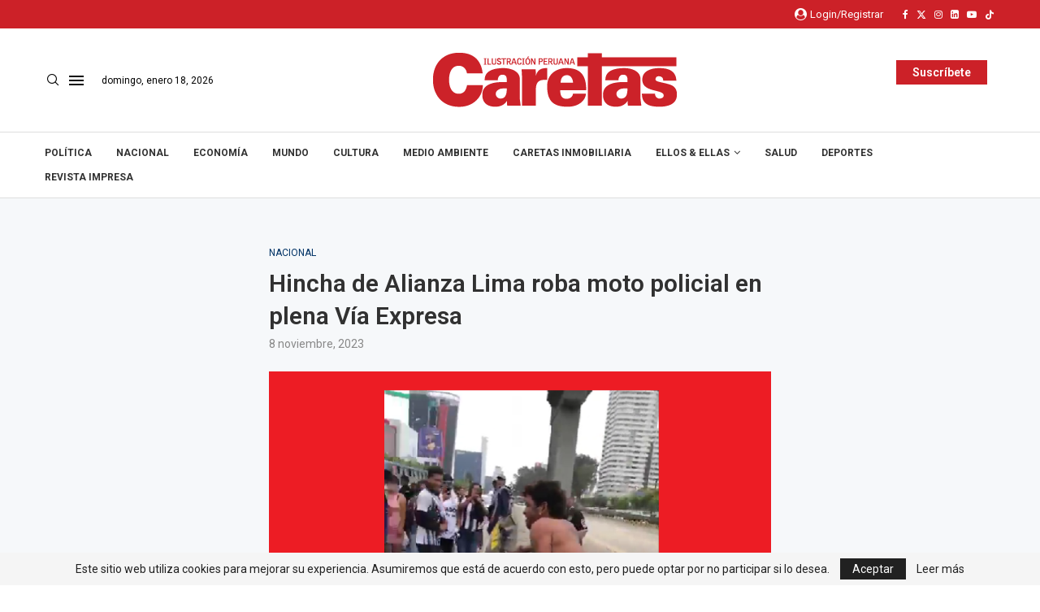

--- FILE ---
content_type: text/html; charset=UTF-8
request_url: https://caretas.pe/nacional/hincha-de-alianza-lima-roba-moto-policial-en-plena-via-expresa/
body_size: 36657
content:
<!DOCTYPE html>
<html lang="es">
<head>
    <meta charset="UTF-8">
    <meta http-equiv="X-UA-Compatible" content="IE=edge">
    <meta name="viewport" content="width=device-width, initial-scale=1">
    <link rel="profile" href="http://gmpg.org/xfn/11"/>
	    <!-- Global site tag (gtag.js) - Google Analytics -->
	<script async src="https://www.googletagmanager.com/gtag/js?id=UA-32571753-2"></script>
	<script>
	  window.dataLayer = window.dataLayer || [];
	  function gtag(){dataLayer.push(arguments);}
	  gtag('js', new Date());

	  gtag('config', 'UA-32571753-2');
	</script>
	        <link rel="shortcut icon" href="https://caretas.pe/wp-content/uploads/2024/01/cropped-caretas_logo.png"
              type="image/x-icon"/>
        <link rel="apple-touch-icon" sizes="180x180" href="https://caretas.pe/wp-content/uploads/2024/01/cropped-caretas_logo.png">
	    <link rel="alternate" type="application/rss+xml" title="Caretas RSS Feed"
          href="https://caretas.pe/feed/"/>
    <link rel="alternate" type="application/atom+xml" title="Caretas Atom Feed"
          href="https://caretas.pe/feed/atom/"/>
    <link rel="pingback" href="https://caretas.pe/xmlrpc.php"/>
	<link rel='preconnect' href='https://fonts.googleapis.com' />
<link rel='preconnect' href='https://fonts.gstatic.com' />
<meta http-equiv='x-dns-prefetch-control' content='on'>
<link rel='dns-prefetch' href='//fonts.googleapis.com' />
<link rel='dns-prefetch' href='//fonts.gstatic.com' />
<link rel='dns-prefetch' href='//s.gravatar.com' />
<link rel='dns-prefetch' href='//www.google-analytics.com' />
		<style>.elementor-add-section-area-button.penci-library-modal-btn:hover, .penci-library-modal-btn:hover{background: #6eb48c;opacity: 0.7}.elementor-add-section-area-button.penci-library-modal-btn, .penci-library-modal-btn {margin-left: 5px;background: #6eb48c;vertical-align: top;font-size: 0 !important;}.penci-library-modal-btn:before {content: '';width: 16px;height: 16px;background-image: url('https://caretas.pe/wp-content/themes/soledad/images/penci-icon.png');background-position: center;background-size: contain;background-repeat: no-repeat;}#penci-library-modal .penci-elementor-template-library-template-name {text-align: right;flex: 1 0 0%;}</style>
	<meta name='robots' content='index, follow, max-image-preview:large, max-snippet:-1, max-video-preview:-1' />

	<!-- This site is optimized with the Yoast SEO plugin v23.7 - https://yoast.com/wordpress/plugins/seo/ -->
	<title>Hincha de Alianza Lima roba moto policial en plena Vía Expresa - Caretas</title>
	<link rel="canonical" href="https://caretas.pe/nacional/hincha-de-alianza-lima-roba-moto-policial-en-plena-via-expresa/" />
	<meta property="og:locale" content="es_ES" />
	<meta property="og:type" content="article" />
	<meta property="og:title" content="Hincha de Alianza Lima roba moto policial en plena Vía Expresa - Caretas" />
	<meta property="og:description" content="A pocas horas de jugarse el encuentro futbolístico por la segunda final de la Liga 1 entre los clubes de Alianza Lima&hellip;" />
	<meta property="og:url" content="https://caretas.pe/nacional/hincha-de-alianza-lima-roba-moto-policial-en-plena-via-expresa/" />
	<meta property="og:site_name" content="Caretas" />
	<meta property="article:publisher" content="https://www.facebook.com/revistacaretas" />
	<meta property="article:published_time" content="2023-11-08T21:54:32+00:00" />
	<meta property="article:modified_time" content="2023-11-09T14:01:45+00:00" />
	<meta property="og:image" content="https://caretas.pe/wp-content/uploads/2023/11/robo-de-moto.png" />
	<meta property="og:image:width" content="666" />
	<meta property="og:image:height" content="630" />
	<meta property="og:image:type" content="image/png" />
	<meta name="author" content="Edgar Mandujano" />
	<meta name="twitter:card" content="summary_large_image" />
	<meta name="twitter:creator" content="@Caretas" />
	<meta name="twitter:site" content="@Caretas" />
	<meta name="twitter:label1" content="Escrito por" />
	<meta name="twitter:data1" content="Edgar Mandujano" />
	<meta name="twitter:label2" content="Tiempo de lectura" />
	<meta name="twitter:data2" content="1 minuto" />
	<script type="application/ld+json" class="yoast-schema-graph">{"@context":"https://schema.org","@graph":[{"@type":"Article","@id":"https://caretas.pe/nacional/hincha-de-alianza-lima-roba-moto-policial-en-plena-via-expresa/#article","isPartOf":{"@id":"https://caretas.pe/nacional/hincha-de-alianza-lima-roba-moto-policial-en-plena-via-expresa/"},"author":{"name":"Edgar Mandujano","@id":"https://caretas.pe/#/schema/person/20e4244bf6a9a209d969ca54b3ae03d1"},"headline":"Hincha de Alianza Lima roba moto policial en plena Vía Expresa","datePublished":"2023-11-08T21:54:32+00:00","dateModified":"2023-11-09T14:01:45+00:00","mainEntityOfPage":{"@id":"https://caretas.pe/nacional/hincha-de-alianza-lima-roba-moto-policial-en-plena-via-expresa/"},"wordCount":239,"publisher":{"@id":"https://caretas.pe/#organization"},"image":{"@id":"https://caretas.pe/nacional/hincha-de-alianza-lima-roba-moto-policial-en-plena-via-expresa/#primaryimage"},"thumbnailUrl":"https://caretas.pe/wp-content/uploads/2023/11/robo-de-moto.png","articleSection":["Nacional"],"inLanguage":"es"},{"@type":"WebPage","@id":"https://caretas.pe/nacional/hincha-de-alianza-lima-roba-moto-policial-en-plena-via-expresa/","url":"https://caretas.pe/nacional/hincha-de-alianza-lima-roba-moto-policial-en-plena-via-expresa/","name":"Hincha de Alianza Lima roba moto policial en plena Vía Expresa - Caretas","isPartOf":{"@id":"https://caretas.pe/#website"},"primaryImageOfPage":{"@id":"https://caretas.pe/nacional/hincha-de-alianza-lima-roba-moto-policial-en-plena-via-expresa/#primaryimage"},"image":{"@id":"https://caretas.pe/nacional/hincha-de-alianza-lima-roba-moto-policial-en-plena-via-expresa/#primaryimage"},"thumbnailUrl":"https://caretas.pe/wp-content/uploads/2023/11/robo-de-moto.png","datePublished":"2023-11-08T21:54:32+00:00","dateModified":"2023-11-09T14:01:45+00:00","breadcrumb":{"@id":"https://caretas.pe/nacional/hincha-de-alianza-lima-roba-moto-policial-en-plena-via-expresa/#breadcrumb"},"inLanguage":"es","potentialAction":[{"@type":"ReadAction","target":["https://caretas.pe/nacional/hincha-de-alianza-lima-roba-moto-policial-en-plena-via-expresa/"]}]},{"@type":"ImageObject","inLanguage":"es","@id":"https://caretas.pe/nacional/hincha-de-alianza-lima-roba-moto-policial-en-plena-via-expresa/#primaryimage","url":"https://caretas.pe/wp-content/uploads/2023/11/robo-de-moto.png","contentUrl":"https://caretas.pe/wp-content/uploads/2023/11/robo-de-moto.png","width":666,"height":630,"caption":"En una rápida intervención el sujeto fue detenido minutos después y llevado a la sede policial de la Diprove, en el distrito de La Victoria, luego del hurto."},{"@type":"BreadcrumbList","@id":"https://caretas.pe/nacional/hincha-de-alianza-lima-roba-moto-policial-en-plena-via-expresa/#breadcrumb","itemListElement":[{"@type":"ListItem","position":1,"name":"Home","item":"https://caretas.pe/"},{"@type":"ListItem","position":2,"name":"Hincha de Alianza Lima roba moto policial en plena Vía Expresa"}]},{"@type":"WebSite","@id":"https://caretas.pe/#website","url":"https://caretas.pe/","name":"Caretas","description":"Ilustración Peruana","publisher":{"@id":"https://caretas.pe/#organization"},"potentialAction":[{"@type":"SearchAction","target":{"@type":"EntryPoint","urlTemplate":"https://caretas.pe/?s={search_term_string}"},"query-input":{"@type":"PropertyValueSpecification","valueRequired":true,"valueName":"search_term_string"}}],"inLanguage":"es"},{"@type":"Organization","@id":"https://caretas.pe/#organization","name":"Caretas","url":"https://caretas.pe/","logo":{"@type":"ImageObject","inLanguage":"es","@id":"https://caretas.pe/#/schema/logo/image/","url":"","contentUrl":"","caption":"Caretas"},"image":{"@id":"https://caretas.pe/#/schema/logo/image/"},"sameAs":["https://www.facebook.com/revistacaretas","https://x.com/Caretas","https://instagram.com/revistacaretas","https://youtube.com/revistacaretas"]},{"@type":"Person","@id":"https://caretas.pe/#/schema/person/20e4244bf6a9a209d969ca54b3ae03d1","name":"Edgar Mandujano","url":"https://caretas.pe/author/emandujano/"}]}</script>
	<!-- / Yoast SEO plugin. -->


<link rel='dns-prefetch' href='//stats.wp.com' />
<link rel='dns-prefetch' href='//sdk.mercadopago.com' />
<link rel='dns-prefetch' href='//fonts.googleapis.com' />
<link rel="alternate" type="application/rss+xml" title="Caretas &raquo; Feed" href="https://caretas.pe/feed/" />
<link rel="alternate" type="application/rss+xml" title="Caretas &raquo; Feed de los comentarios" href="https://caretas.pe/comments/feed/" />
<script type="text/javascript">
/* <![CDATA[ */
window._wpemojiSettings = {"baseUrl":"https:\/\/s.w.org\/images\/core\/emoji\/15.0.3\/72x72\/","ext":".png","svgUrl":"https:\/\/s.w.org\/images\/core\/emoji\/15.0.3\/svg\/","svgExt":".svg","source":{"concatemoji":"https:\/\/caretas.pe\/wp-includes\/js\/wp-emoji-release.min.js?ver=6.5.7"}};
/*! This file is auto-generated */
!function(i,n){var o,s,e;function c(e){try{var t={supportTests:e,timestamp:(new Date).valueOf()};sessionStorage.setItem(o,JSON.stringify(t))}catch(e){}}function p(e,t,n){e.clearRect(0,0,e.canvas.width,e.canvas.height),e.fillText(t,0,0);var t=new Uint32Array(e.getImageData(0,0,e.canvas.width,e.canvas.height).data),r=(e.clearRect(0,0,e.canvas.width,e.canvas.height),e.fillText(n,0,0),new Uint32Array(e.getImageData(0,0,e.canvas.width,e.canvas.height).data));return t.every(function(e,t){return e===r[t]})}function u(e,t,n){switch(t){case"flag":return n(e,"\ud83c\udff3\ufe0f\u200d\u26a7\ufe0f","\ud83c\udff3\ufe0f\u200b\u26a7\ufe0f")?!1:!n(e,"\ud83c\uddfa\ud83c\uddf3","\ud83c\uddfa\u200b\ud83c\uddf3")&&!n(e,"\ud83c\udff4\udb40\udc67\udb40\udc62\udb40\udc65\udb40\udc6e\udb40\udc67\udb40\udc7f","\ud83c\udff4\u200b\udb40\udc67\u200b\udb40\udc62\u200b\udb40\udc65\u200b\udb40\udc6e\u200b\udb40\udc67\u200b\udb40\udc7f");case"emoji":return!n(e,"\ud83d\udc26\u200d\u2b1b","\ud83d\udc26\u200b\u2b1b")}return!1}function f(e,t,n){var r="undefined"!=typeof WorkerGlobalScope&&self instanceof WorkerGlobalScope?new OffscreenCanvas(300,150):i.createElement("canvas"),a=r.getContext("2d",{willReadFrequently:!0}),o=(a.textBaseline="top",a.font="600 32px Arial",{});return e.forEach(function(e){o[e]=t(a,e,n)}),o}function t(e){var t=i.createElement("script");t.src=e,t.defer=!0,i.head.appendChild(t)}"undefined"!=typeof Promise&&(o="wpEmojiSettingsSupports",s=["flag","emoji"],n.supports={everything:!0,everythingExceptFlag:!0},e=new Promise(function(e){i.addEventListener("DOMContentLoaded",e,{once:!0})}),new Promise(function(t){var n=function(){try{var e=JSON.parse(sessionStorage.getItem(o));if("object"==typeof e&&"number"==typeof e.timestamp&&(new Date).valueOf()<e.timestamp+604800&&"object"==typeof e.supportTests)return e.supportTests}catch(e){}return null}();if(!n){if("undefined"!=typeof Worker&&"undefined"!=typeof OffscreenCanvas&&"undefined"!=typeof URL&&URL.createObjectURL&&"undefined"!=typeof Blob)try{var e="postMessage("+f.toString()+"("+[JSON.stringify(s),u.toString(),p.toString()].join(",")+"));",r=new Blob([e],{type:"text/javascript"}),a=new Worker(URL.createObjectURL(r),{name:"wpTestEmojiSupports"});return void(a.onmessage=function(e){c(n=e.data),a.terminate(),t(n)})}catch(e){}c(n=f(s,u,p))}t(n)}).then(function(e){for(var t in e)n.supports[t]=e[t],n.supports.everything=n.supports.everything&&n.supports[t],"flag"!==t&&(n.supports.everythingExceptFlag=n.supports.everythingExceptFlag&&n.supports[t]);n.supports.everythingExceptFlag=n.supports.everythingExceptFlag&&!n.supports.flag,n.DOMReady=!1,n.readyCallback=function(){n.DOMReady=!0}}).then(function(){return e}).then(function(){var e;n.supports.everything||(n.readyCallback(),(e=n.source||{}).concatemoji?t(e.concatemoji):e.wpemoji&&e.twemoji&&(t(e.twemoji),t(e.wpemoji)))}))}((window,document),window._wpemojiSettings);
/* ]]> */
</script>
<link data-minify="1" rel='stylesheet' id='ht_ctc_main_css-css' href='https://caretas.pe/wp-content/cache/min/1/wp-content/plugins/click-to-chat-for-whatsapp/new/inc/assets/css/main.css?ver=1767667146' type='text/css' media='all' />
<link data-minify="1" rel='stylesheet' id='hfe-widgets-style-css' href='https://caretas.pe/wp-content/cache/min/1/wp-content/plugins/header-footer-elementor/inc/widgets-css/frontend.css?ver=1767667146' type='text/css' media='all' />
<style id='wp-emoji-styles-inline-css' type='text/css'>

	img.wp-smiley, img.emoji {
		display: inline !important;
		border: none !important;
		box-shadow: none !important;
		height: 1em !important;
		width: 1em !important;
		margin: 0 0.07em !important;
		vertical-align: -0.1em !important;
		background: none !important;
		padding: 0 !important;
	}
</style>
<link rel='stylesheet' id='wp-block-library-css' href='https://caretas.pe/wp-includes/css/dist/block-library/style.min.css?ver=6.5.7' type='text/css' media='all' />
<style id='wp-block-library-theme-inline-css' type='text/css'>
.wp-block-audio figcaption{color:#555;font-size:13px;text-align:center}.is-dark-theme .wp-block-audio figcaption{color:#ffffffa6}.wp-block-audio{margin:0 0 1em}.wp-block-code{border:1px solid #ccc;border-radius:4px;font-family:Menlo,Consolas,monaco,monospace;padding:.8em 1em}.wp-block-embed figcaption{color:#555;font-size:13px;text-align:center}.is-dark-theme .wp-block-embed figcaption{color:#ffffffa6}.wp-block-embed{margin:0 0 1em}.blocks-gallery-caption{color:#555;font-size:13px;text-align:center}.is-dark-theme .blocks-gallery-caption{color:#ffffffa6}.wp-block-image figcaption{color:#555;font-size:13px;text-align:center}.is-dark-theme .wp-block-image figcaption{color:#ffffffa6}.wp-block-image{margin:0 0 1em}.wp-block-pullquote{border-bottom:4px solid;border-top:4px solid;color:currentColor;margin-bottom:1.75em}.wp-block-pullquote cite,.wp-block-pullquote footer,.wp-block-pullquote__citation{color:currentColor;font-size:.8125em;font-style:normal;text-transform:uppercase}.wp-block-quote{border-left:.25em solid;margin:0 0 1.75em;padding-left:1em}.wp-block-quote cite,.wp-block-quote footer{color:currentColor;font-size:.8125em;font-style:normal;position:relative}.wp-block-quote.has-text-align-right{border-left:none;border-right:.25em solid;padding-left:0;padding-right:1em}.wp-block-quote.has-text-align-center{border:none;padding-left:0}.wp-block-quote.is-large,.wp-block-quote.is-style-large,.wp-block-quote.is-style-plain{border:none}.wp-block-search .wp-block-search__label{font-weight:700}.wp-block-search__button{border:1px solid #ccc;padding:.375em .625em}:where(.wp-block-group.has-background){padding:1.25em 2.375em}.wp-block-separator.has-css-opacity{opacity:.4}.wp-block-separator{border:none;border-bottom:2px solid;margin-left:auto;margin-right:auto}.wp-block-separator.has-alpha-channel-opacity{opacity:1}.wp-block-separator:not(.is-style-wide):not(.is-style-dots){width:100px}.wp-block-separator.has-background:not(.is-style-dots){border-bottom:none;height:1px}.wp-block-separator.has-background:not(.is-style-wide):not(.is-style-dots){height:2px}.wp-block-table{margin:0 0 1em}.wp-block-table td,.wp-block-table th{word-break:normal}.wp-block-table figcaption{color:#555;font-size:13px;text-align:center}.is-dark-theme .wp-block-table figcaption{color:#ffffffa6}.wp-block-video figcaption{color:#555;font-size:13px;text-align:center}.is-dark-theme .wp-block-video figcaption{color:#ffffffa6}.wp-block-video{margin:0 0 1em}.wp-block-template-part.has-background{margin-bottom:0;margin-top:0;padding:1.25em 2.375em}
</style>
<style id='create-block-soledad-style-inline-css' type='text/css'>
.pchead-e-block {
    --pcborder-cl: #dedede;
    --pcaccent-cl: #6eb48c;
}
.heading1-style-1 > h1,
.heading2-style-1 > h2,
.heading3-style-1 > h3,
.heading4-style-1 > h4,
.heading5-style-1 > h5,
.heading1-style-2 > h1,
.heading2-style-2 > h2,
.heading3-style-2 > h3,
.heading4-style-2 > h4,
.heading5-style-2 > h5 {
    padding-bottom: 8px;
    border-bottom: 1px solid var(--pcborder-cl);
    overflow: hidden;
}
.heading1-style-2 > h1,
.heading2-style-2 > h2,
.heading3-style-2 > h3,
.heading4-style-2 > h4,
.heading5-style-2 > h5 {
    border-bottom-width: 0;
    position: relative;
}
.heading1-style-2 > h1:before,
.heading2-style-2 > h2:before,
.heading3-style-2 > h3:before,
.heading4-style-2 > h4:before,
.heading5-style-2 > h5:before {
    content: '';
    width: 50px;
    height: 2px;
    bottom: 0;
    left: 0;
    z-index: 2;
    background: var(--pcaccent-cl);
    position: absolute;
}
.heading1-style-2 > h1:after,
.heading2-style-2 > h2:after,
.heading3-style-2 > h3:after,
.heading4-style-2 > h4:after,
.heading5-style-2 > h5:after {
    content: '';
    width: 100%;
    height: 2px;
    bottom: 0;
    left: 20px;
    z-index: 1;
    background: var(--pcborder-cl);
    position: absolute;
}
.heading1-style-3 > h1,
.heading2-style-3 > h2,
.heading3-style-3 > h3,
.heading4-style-3 > h4,
.heading5-style-3 > h5,
.heading1-style-4 > h1,
.heading2-style-4 > h2,
.heading3-style-4 > h3,
.heading4-style-4 > h4,
.heading5-style-4 > h5 {
    position: relative;
    padding-left: 20px;
}
.heading1-style-3 > h1:before,
.heading2-style-3 > h2:before,
.heading3-style-3 > h3:before,
.heading4-style-3 > h4:before,
.heading5-style-3 > h5:before,
.heading1-style-4 > h1:before,
.heading2-style-4 > h2:before,
.heading3-style-4 > h3:before,
.heading4-style-4 > h4:before,
.heading5-style-4 > h5:before {
    width: 10px;
    height: 100%;
    content: '';
    position: absolute;
    top: 0;
    left: 0;
    bottom: 0;
    background: var(--pcaccent-cl);
}
.heading1-style-4 > h1,
.heading2-style-4 > h2,
.heading3-style-4 > h3,
.heading4-style-4 > h4,
.heading5-style-4 > h5 {
    padding: 10px 20px;
    background: #f1f1f1;
}
.heading1-style-5 > h1,
.heading2-style-5 > h2,
.heading3-style-5 > h3,
.heading4-style-5 > h4,
.heading5-style-5 > h5 {
    position: relative;
    z-index: 1;
}
.heading1-style-5 > h1:before,
.heading2-style-5 > h2:before,
.heading3-style-5 > h3:before,
.heading4-style-5 > h4:before,
.heading5-style-5 > h5:before {
    content: "";
    position: absolute;
    left: 0;
    bottom: 0;
    width: 200px;
    height: 50%;
    transform: skew(-25deg) translateX(0);
    background: var(--pcaccent-cl);
    z-index: -1;
    opacity: 0.4;
}
.heading1-style-6 > h1,
.heading2-style-6 > h2,
.heading3-style-6 > h3,
.heading4-style-6 > h4,
.heading5-style-6 > h5 {
    text-decoration: underline;
    text-underline-offset: 2px;
    text-decoration-thickness: 4px;
    text-decoration-color: var(--pcaccent-cl);
}
</style>
<link rel='stylesheet' id='wp-components-css' href='https://caretas.pe/wp-includes/css/dist/components/style.min.css?ver=6.5.7' type='text/css' media='all' />
<link rel='stylesheet' id='wp-preferences-css' href='https://caretas.pe/wp-includes/css/dist/preferences/style.min.css?ver=6.5.7' type='text/css' media='all' />
<link rel='stylesheet' id='wp-block-editor-css' href='https://caretas.pe/wp-includes/css/dist/block-editor/style.min.css?ver=6.5.7' type='text/css' media='all' />
<link rel='stylesheet' id='wp-reusable-blocks-css' href='https://caretas.pe/wp-includes/css/dist/reusable-blocks/style.min.css?ver=6.5.7' type='text/css' media='all' />
<link rel='stylesheet' id='wp-patterns-css' href='https://caretas.pe/wp-includes/css/dist/patterns/style.min.css?ver=6.5.7' type='text/css' media='all' />
<link rel='stylesheet' id='wp-editor-css' href='https://caretas.pe/wp-includes/css/dist/editor/style.min.css?ver=6.5.7' type='text/css' media='all' />
<link rel='stylesheet' id='embedpress_pro-cgb-style-css-css' href='https://caretas.pe/wp-content/plugins/embedpress-pro/Gutenberg/dist/blocks.style.build.css' type='text/css' media='all' />
<style id='classic-theme-styles-inline-css' type='text/css'>
/*! This file is auto-generated */
.wp-block-button__link{color:#fff;background-color:#32373c;border-radius:9999px;box-shadow:none;text-decoration:none;padding:calc(.667em + 2px) calc(1.333em + 2px);font-size:1.125em}.wp-block-file__button{background:#32373c;color:#fff;text-decoration:none}
</style>
<style id='global-styles-inline-css' type='text/css'>
body{--wp--preset--color--black: #000000;--wp--preset--color--cyan-bluish-gray: #abb8c3;--wp--preset--color--white: #ffffff;--wp--preset--color--pale-pink: #f78da7;--wp--preset--color--vivid-red: #cf2e2e;--wp--preset--color--luminous-vivid-orange: #ff6900;--wp--preset--color--luminous-vivid-amber: #fcb900;--wp--preset--color--light-green-cyan: #7bdcb5;--wp--preset--color--vivid-green-cyan: #00d084;--wp--preset--color--pale-cyan-blue: #8ed1fc;--wp--preset--color--vivid-cyan-blue: #0693e3;--wp--preset--color--vivid-purple: #9b51e0;--wp--preset--gradient--vivid-cyan-blue-to-vivid-purple: linear-gradient(135deg,rgba(6,147,227,1) 0%,rgb(155,81,224) 100%);--wp--preset--gradient--light-green-cyan-to-vivid-green-cyan: linear-gradient(135deg,rgb(122,220,180) 0%,rgb(0,208,130) 100%);--wp--preset--gradient--luminous-vivid-amber-to-luminous-vivid-orange: linear-gradient(135deg,rgba(252,185,0,1) 0%,rgba(255,105,0,1) 100%);--wp--preset--gradient--luminous-vivid-orange-to-vivid-red: linear-gradient(135deg,rgba(255,105,0,1) 0%,rgb(207,46,46) 100%);--wp--preset--gradient--very-light-gray-to-cyan-bluish-gray: linear-gradient(135deg,rgb(238,238,238) 0%,rgb(169,184,195) 100%);--wp--preset--gradient--cool-to-warm-spectrum: linear-gradient(135deg,rgb(74,234,220) 0%,rgb(151,120,209) 20%,rgb(207,42,186) 40%,rgb(238,44,130) 60%,rgb(251,105,98) 80%,rgb(254,248,76) 100%);--wp--preset--gradient--blush-light-purple: linear-gradient(135deg,rgb(255,206,236) 0%,rgb(152,150,240) 100%);--wp--preset--gradient--blush-bordeaux: linear-gradient(135deg,rgb(254,205,165) 0%,rgb(254,45,45) 50%,rgb(107,0,62) 100%);--wp--preset--gradient--luminous-dusk: linear-gradient(135deg,rgb(255,203,112) 0%,rgb(199,81,192) 50%,rgb(65,88,208) 100%);--wp--preset--gradient--pale-ocean: linear-gradient(135deg,rgb(255,245,203) 0%,rgb(182,227,212) 50%,rgb(51,167,181) 100%);--wp--preset--gradient--electric-grass: linear-gradient(135deg,rgb(202,248,128) 0%,rgb(113,206,126) 100%);--wp--preset--gradient--midnight: linear-gradient(135deg,rgb(2,3,129) 0%,rgb(40,116,252) 100%);--wp--preset--font-size--small: 12px;--wp--preset--font-size--medium: 20px;--wp--preset--font-size--large: 32px;--wp--preset--font-size--x-large: 42px;--wp--preset--font-size--normal: 14px;--wp--preset--font-size--huge: 42px;--wp--preset--spacing--20: 0.44rem;--wp--preset--spacing--30: 0.67rem;--wp--preset--spacing--40: 1rem;--wp--preset--spacing--50: 1.5rem;--wp--preset--spacing--60: 2.25rem;--wp--preset--spacing--70: 3.38rem;--wp--preset--spacing--80: 5.06rem;--wp--preset--shadow--natural: 6px 6px 9px rgba(0, 0, 0, 0.2);--wp--preset--shadow--deep: 12px 12px 50px rgba(0, 0, 0, 0.4);--wp--preset--shadow--sharp: 6px 6px 0px rgba(0, 0, 0, 0.2);--wp--preset--shadow--outlined: 6px 6px 0px -3px rgba(255, 255, 255, 1), 6px 6px rgba(0, 0, 0, 1);--wp--preset--shadow--crisp: 6px 6px 0px rgba(0, 0, 0, 1);}:where(.is-layout-flex){gap: 0.5em;}:where(.is-layout-grid){gap: 0.5em;}body .is-layout-flex{display: flex;}body .is-layout-flex{flex-wrap: wrap;align-items: center;}body .is-layout-flex > *{margin: 0;}body .is-layout-grid{display: grid;}body .is-layout-grid > *{margin: 0;}:where(.wp-block-columns.is-layout-flex){gap: 2em;}:where(.wp-block-columns.is-layout-grid){gap: 2em;}:where(.wp-block-post-template.is-layout-flex){gap: 1.25em;}:where(.wp-block-post-template.is-layout-grid){gap: 1.25em;}.has-black-color{color: var(--wp--preset--color--black) !important;}.has-cyan-bluish-gray-color{color: var(--wp--preset--color--cyan-bluish-gray) !important;}.has-white-color{color: var(--wp--preset--color--white) !important;}.has-pale-pink-color{color: var(--wp--preset--color--pale-pink) !important;}.has-vivid-red-color{color: var(--wp--preset--color--vivid-red) !important;}.has-luminous-vivid-orange-color{color: var(--wp--preset--color--luminous-vivid-orange) !important;}.has-luminous-vivid-amber-color{color: var(--wp--preset--color--luminous-vivid-amber) !important;}.has-light-green-cyan-color{color: var(--wp--preset--color--light-green-cyan) !important;}.has-vivid-green-cyan-color{color: var(--wp--preset--color--vivid-green-cyan) !important;}.has-pale-cyan-blue-color{color: var(--wp--preset--color--pale-cyan-blue) !important;}.has-vivid-cyan-blue-color{color: var(--wp--preset--color--vivid-cyan-blue) !important;}.has-vivid-purple-color{color: var(--wp--preset--color--vivid-purple) !important;}.has-black-background-color{background-color: var(--wp--preset--color--black) !important;}.has-cyan-bluish-gray-background-color{background-color: var(--wp--preset--color--cyan-bluish-gray) !important;}.has-white-background-color{background-color: var(--wp--preset--color--white) !important;}.has-pale-pink-background-color{background-color: var(--wp--preset--color--pale-pink) !important;}.has-vivid-red-background-color{background-color: var(--wp--preset--color--vivid-red) !important;}.has-luminous-vivid-orange-background-color{background-color: var(--wp--preset--color--luminous-vivid-orange) !important;}.has-luminous-vivid-amber-background-color{background-color: var(--wp--preset--color--luminous-vivid-amber) !important;}.has-light-green-cyan-background-color{background-color: var(--wp--preset--color--light-green-cyan) !important;}.has-vivid-green-cyan-background-color{background-color: var(--wp--preset--color--vivid-green-cyan) !important;}.has-pale-cyan-blue-background-color{background-color: var(--wp--preset--color--pale-cyan-blue) !important;}.has-vivid-cyan-blue-background-color{background-color: var(--wp--preset--color--vivid-cyan-blue) !important;}.has-vivid-purple-background-color{background-color: var(--wp--preset--color--vivid-purple) !important;}.has-black-border-color{border-color: var(--wp--preset--color--black) !important;}.has-cyan-bluish-gray-border-color{border-color: var(--wp--preset--color--cyan-bluish-gray) !important;}.has-white-border-color{border-color: var(--wp--preset--color--white) !important;}.has-pale-pink-border-color{border-color: var(--wp--preset--color--pale-pink) !important;}.has-vivid-red-border-color{border-color: var(--wp--preset--color--vivid-red) !important;}.has-luminous-vivid-orange-border-color{border-color: var(--wp--preset--color--luminous-vivid-orange) !important;}.has-luminous-vivid-amber-border-color{border-color: var(--wp--preset--color--luminous-vivid-amber) !important;}.has-light-green-cyan-border-color{border-color: var(--wp--preset--color--light-green-cyan) !important;}.has-vivid-green-cyan-border-color{border-color: var(--wp--preset--color--vivid-green-cyan) !important;}.has-pale-cyan-blue-border-color{border-color: var(--wp--preset--color--pale-cyan-blue) !important;}.has-vivid-cyan-blue-border-color{border-color: var(--wp--preset--color--vivid-cyan-blue) !important;}.has-vivid-purple-border-color{border-color: var(--wp--preset--color--vivid-purple) !important;}.has-vivid-cyan-blue-to-vivid-purple-gradient-background{background: var(--wp--preset--gradient--vivid-cyan-blue-to-vivid-purple) !important;}.has-light-green-cyan-to-vivid-green-cyan-gradient-background{background: var(--wp--preset--gradient--light-green-cyan-to-vivid-green-cyan) !important;}.has-luminous-vivid-amber-to-luminous-vivid-orange-gradient-background{background: var(--wp--preset--gradient--luminous-vivid-amber-to-luminous-vivid-orange) !important;}.has-luminous-vivid-orange-to-vivid-red-gradient-background{background: var(--wp--preset--gradient--luminous-vivid-orange-to-vivid-red) !important;}.has-very-light-gray-to-cyan-bluish-gray-gradient-background{background: var(--wp--preset--gradient--very-light-gray-to-cyan-bluish-gray) !important;}.has-cool-to-warm-spectrum-gradient-background{background: var(--wp--preset--gradient--cool-to-warm-spectrum) !important;}.has-blush-light-purple-gradient-background{background: var(--wp--preset--gradient--blush-light-purple) !important;}.has-blush-bordeaux-gradient-background{background: var(--wp--preset--gradient--blush-bordeaux) !important;}.has-luminous-dusk-gradient-background{background: var(--wp--preset--gradient--luminous-dusk) !important;}.has-pale-ocean-gradient-background{background: var(--wp--preset--gradient--pale-ocean) !important;}.has-electric-grass-gradient-background{background: var(--wp--preset--gradient--electric-grass) !important;}.has-midnight-gradient-background{background: var(--wp--preset--gradient--midnight) !important;}.has-small-font-size{font-size: var(--wp--preset--font-size--small) !important;}.has-medium-font-size{font-size: var(--wp--preset--font-size--medium) !important;}.has-large-font-size{font-size: var(--wp--preset--font-size--large) !important;}.has-x-large-font-size{font-size: var(--wp--preset--font-size--x-large) !important;}
.wp-block-navigation a:where(:not(.wp-element-button)){color: inherit;}
:where(.wp-block-post-template.is-layout-flex){gap: 1.25em;}:where(.wp-block-post-template.is-layout-grid){gap: 1.25em;}
:where(.wp-block-columns.is-layout-flex){gap: 2em;}:where(.wp-block-columns.is-layout-grid){gap: 2em;}
.wp-block-pullquote{font-size: 1.5em;line-height: 1.6;}
</style>
<link data-minify="1" rel='stylesheet' id='custom-slider-style-css' href='https://caretas.pe/wp-content/cache/min/1/wp-content/plugins/custom-slider/assets/css/custom-slider.css?ver=1767667146' type='text/css' media='all' />
<link data-minify="1" rel='stylesheet' id='penci-paywall-css' href='https://caretas.pe/wp-content/cache/min/1/wp-content/plugins/penci-paywall/assets/style.css?ver=1767667146' type='text/css' media='all' />
<link data-minify="1" rel='stylesheet' id='woocommerce-smallscreen-css' href='https://caretas.pe/wp-content/cache/min/1/wp-content/plugins/woocommerce/assets/css/woocommerce-smallscreen.css?ver=1767667146' type='text/css' media='only screen and (max-width: 768px)' />
<style id='woocommerce-inline-inline-css' type='text/css'>
.woocommerce form .form-row .required { visibility: visible; }
</style>
<link data-minify="1" rel='stylesheet' id='hfe-style-css' href='https://caretas.pe/wp-content/cache/min/1/wp-content/plugins/header-footer-elementor/assets/css/header-footer-elementor.css?ver=1767667146' type='text/css' media='all' />
<link data-minify="1" rel='stylesheet' id='elementor-icons-css' href='https://caretas.pe/wp-content/cache/min/1/wp-content/plugins/elementor/assets/lib/eicons/css/elementor-icons.min.css?ver=1767667146' type='text/css' media='all' />
<link rel='stylesheet' id='elementor-frontend-css' href='https://caretas.pe/wp-content/plugins/elementor/assets/css/frontend.min.css?ver=3.21.7' type='text/css' media='all' />
<link data-minify="1" rel='stylesheet' id='swiper-css' href='https://caretas.pe/wp-content/cache/min/1/wp-content/plugins/elementor/assets/lib/swiper/v8/css/swiper.min.css?ver=1767667146' type='text/css' media='all' />
<link rel='stylesheet' id='elementor-post-711438-css' href='https://caretas.pe/wp-content/uploads/elementor/css/post-711438.css?ver=1736528705' type='text/css' media='all' />
<link rel='stylesheet' id='elementor-global-css' href='https://caretas.pe/wp-content/uploads/elementor/css/global.css?ver=1736528707' type='text/css' media='all' />
<link rel='stylesheet' id='penci-fonts-css' href='https://fonts.googleapis.com/css?family=Roboto%3A300%2C300italic%2C400%2C400italic%2C500%2C500italic%2C600%2C600italic%2C700%2C700italic%2C800%2C800italic%26subset%3Dlatin%2Ccyrillic%2Ccyrillic-ext%2Cgreek%2Cgreek-ext%2Clatin-ext&#038;display=swap&#038;ver=8.4.9' type='text/css' media='all' />
<link data-minify="1" rel='stylesheet' id='penci-main-style-css' href='https://caretas.pe/wp-content/cache/min/1/wp-content/themes/soledad/main.css?ver=1767667146' type='text/css' media='all' />
<link data-minify="1" rel='stylesheet' id='penci-swiper-bundle-css' href='https://caretas.pe/wp-content/cache/min/1/wp-content/themes/soledad/css/swiper-bundle.min.css?ver=1767667146' type='text/css' media='all' />
<link data-minify="1" rel='stylesheet' id='penci-font-awesomeold-css' href='https://caretas.pe/wp-content/cache/min/1/wp-content/themes/soledad/css/font-awesome.4.7.0.swap.min.css?ver=1767667146' type='text/css' media='all' />
<link data-minify="1" rel='stylesheet' id='penci_icon-css' href='https://caretas.pe/wp-content/cache/min/1/wp-content/themes/soledad/css/penci-icon.css?ver=1767667146' type='text/css' media='all' />
<link rel='stylesheet' id='penci_style-css' href='https://caretas.pe/wp-content/themes/soledad/style.css?ver=8.4.9' type='text/css' media='all' />
<link data-minify="1" rel='stylesheet' id='penci_social_counter-css' href='https://caretas.pe/wp-content/cache/min/1/wp-content/themes/soledad/css/social-counter.css?ver=1767667146' type='text/css' media='all' />
<link rel='stylesheet' id='elementor-post-711498-css' href='https://caretas.pe/wp-content/uploads/elementor/css/post-711498.css?ver=1767997106' type='text/css' media='all' />
<link data-minify="1" rel='stylesheet' id='jet-popup-frontend-css' href='https://caretas.pe/wp-content/cache/min/1/wp-content/plugins/jet-popup/assets/css/jet-popup-frontend.css?ver=1767667146' type='text/css' media='all' />
<link rel='stylesheet' id='wc_mercadopago_checkout_components-css' href='https://caretas.pe/wp-content/plugins/woocommerce-mercadopago/assets/css/checkouts/mp-plugins-components.min.css?ver=7.4.0' type='text/css' media='all' />
<link data-minify="1" rel='stylesheet' id='dashicons-css' href='https://caretas.pe/wp-content/cache/min/1/wp-includes/css/dashicons.min.css?ver=1767667146' type='text/css' media='all' />
<link data-minify="1" rel='stylesheet' id='penci-recipe-css-css' href='https://caretas.pe/wp-content/cache/min/1/wp-content/plugins/penci-recipe/css/recipe.css?ver=1767667146' type='text/css' media='all' />
<link data-minify="1" rel='stylesheet' id='woocommerce-css' href='https://caretas.pe/wp-content/cache/min/1/wp-content/themes/soledad/inc/woocommerce/css/build/woocommerce.css?ver=1767667146' type='text/css' media='all' />
<link data-minify="1" rel='stylesheet' id='woocommerce-layout-css' href='https://caretas.pe/wp-content/cache/min/1/wp-content/themes/soledad/inc/woocommerce/css/build/woocommerce-layout.css?ver=1767667146' type='text/css' media='all' />
<link data-minify="1" rel='stylesheet' id='penci-woocommerce-css' href='https://caretas.pe/wp-content/cache/min/1/wp-content/themes/soledad/inc/woocommerce/css/penci-woocomerce.css?ver=1767667146' type='text/css' media='all' />
<style id='penci-woocommerce-inline-css' type='text/css'>
:root{--pc-woo-quick-view-width: 960px;}
</style>
<link rel='stylesheet' id='google-fonts-1-css' href='https://fonts.googleapis.com/css?family=Roboto%3A100%2C100italic%2C200%2C200italic%2C300%2C300italic%2C400%2C400italic%2C500%2C500italic%2C600%2C600italic%2C700%2C700italic%2C800%2C800italic%2C900%2C900italic%7CRoboto+Slab%3A100%2C100italic%2C200%2C200italic%2C300%2C300italic%2C400%2C400italic%2C500%2C500italic%2C600%2C600italic%2C700%2C700italic%2C800%2C800italic%2C900%2C900italic&#038;display=swap&#038;ver=6.5.7' type='text/css' media='all' />
<link rel='stylesheet' id='elementor-icons-shared-0-css' href='https://caretas.pe/wp-content/plugins/elementor/assets/lib/font-awesome/css/fontawesome.min.css?ver=5.15.3' type='text/css' media='all' />
<link data-minify="1" rel='stylesheet' id='elementor-icons-fa-brands-css' href='https://caretas.pe/wp-content/cache/min/1/wp-content/plugins/elementor/assets/lib/font-awesome/css/brands.min.css?ver=1767667146' type='text/css' media='all' />
<link data-minify="1" rel='stylesheet' id='elementor-icons-fa-solid-css' href='https://caretas.pe/wp-content/cache/min/1/wp-content/plugins/elementor/assets/lib/font-awesome/css/solid.min.css?ver=1767667146' type='text/css' media='all' />
<link data-minify="1" rel='stylesheet' id='elementor-icons-fa-regular-css' href='https://caretas.pe/wp-content/cache/min/1/wp-content/plugins/elementor/assets/lib/font-awesome/css/regular.min.css?ver=1767667146' type='text/css' media='all' />
<link rel="preconnect" href="https://fonts.gstatic.com/" crossorigin><script type="text/template" id="tmpl-variation-template">
	<div class="woocommerce-variation-description">{{{ data.variation.variation_description }}}</div>
	<div class="woocommerce-variation-price">{{{ data.variation.price_html }}}</div>
	<div class="woocommerce-variation-availability">{{{ data.variation.availability_html }}}</div>
</script>
<script type="text/template" id="tmpl-unavailable-variation-template">
	<p>Lo siento, este producto no está disponible. Por favor, elige otra combinación.</p>
</script>
<script type="text/javascript" src="https://caretas.pe/wp-includes/js/dist/vendor/wp-polyfill-inert.min.js?ver=3.1.2" id="wp-polyfill-inert-js"></script>
<script type="text/javascript" src="https://caretas.pe/wp-includes/js/dist/vendor/regenerator-runtime.min.js?ver=0.14.0" id="regenerator-runtime-js"></script>
<script type="text/javascript" src="https://caretas.pe/wp-includes/js/dist/vendor/wp-polyfill.min.js?ver=3.15.0" id="wp-polyfill-js"></script>
<script type="text/javascript" src="https://caretas.pe/wp-includes/js/dist/hooks.min.js?ver=2810c76e705dd1a53b18" id="wp-hooks-js"></script>
<script type="text/javascript" src="https://stats.wp.com/w.js?ver=202604" id="woo-tracks-js"></script>
<script type="text/javascript" src="https://caretas.pe/wp-includes/js/jquery/jquery.min.js?ver=3.7.1" id="jquery-core-js"></script>
<script type="text/javascript" src="https://caretas.pe/wp-includes/js/jquery/jquery-migrate.min.js?ver=3.4.1" id="jquery-migrate-js"></script>
<script type="text/javascript" src="https://caretas.pe/wp-content/plugins/woocommerce/assets/js/jquery-blockui/jquery.blockUI.min.js?ver=2.7.0-wc.8.8.3" id="jquery-blockui-js" defer="defer" data-wp-strategy="defer"></script>
<script type="text/javascript" id="wc-add-to-cart-js-extra">
/* <![CDATA[ */
var wc_add_to_cart_params = {"ajax_url":"\/wp-admin\/admin-ajax.php","wc_ajax_url":"\/?wc-ajax=%%endpoint%%","i18n_view_cart":"Ver carrito","cart_url":"https:\/\/caretas.pe\/carrito\/","is_cart":"","cart_redirect_after_add":"no"};
/* ]]> */
</script>
<script type="text/javascript" src="https://caretas.pe/wp-content/plugins/woocommerce/assets/js/frontend/add-to-cart.min.js?ver=8.8.3" id="wc-add-to-cart-js" defer="defer" data-wp-strategy="defer"></script>
<script type="text/javascript" src="https://caretas.pe/wp-content/plugins/woocommerce/assets/js/js-cookie/js.cookie.min.js?ver=2.1.4-wc.8.8.3" id="js-cookie-js" defer="defer" data-wp-strategy="defer"></script>
<script type="text/javascript" id="woocommerce-js-extra">
/* <![CDATA[ */
var woocommerce_params = {"ajax_url":"\/wp-admin\/admin-ajax.php","wc_ajax_url":"\/?wc-ajax=%%endpoint%%"};
/* ]]> */
</script>
<script type="text/javascript" src="https://caretas.pe/wp-content/plugins/woocommerce/assets/js/frontend/woocommerce.min.js?ver=8.8.3" id="woocommerce-js" defer="defer" data-wp-strategy="defer"></script>
<script type="text/javascript" src="https://caretas.pe/wp-includes/js/underscore.min.js?ver=1.13.4" id="underscore-js"></script>
<script type="text/javascript" id="wp-util-js-extra">
/* <![CDATA[ */
var _wpUtilSettings = {"ajax":{"url":"\/wp-admin\/admin-ajax.php"}};
/* ]]> */
</script>
<script type="text/javascript" src="https://caretas.pe/wp-includes/js/wp-util.min.js?ver=6.5.7" id="wp-util-js"></script>
<script type="text/javascript" id="wc-add-to-cart-variation-js-extra">
/* <![CDATA[ */
var wc_add_to_cart_variation_params = {"wc_ajax_url":"\/?wc-ajax=%%endpoint%%","i18n_no_matching_variations_text":"Lo siento, no hay productos que igualen tu selecci\u00f3n. Por favor, escoge una combinaci\u00f3n diferente.","i18n_make_a_selection_text":"Elige las opciones del producto antes de a\u00f1adir este producto a tu carrito.","i18n_unavailable_text":"Lo siento, este producto no est\u00e1 disponible. Por favor, elige otra combinaci\u00f3n."};
/* ]]> */
</script>
<script type="text/javascript" src="https://caretas.pe/wp-content/plugins/woocommerce/assets/js/frontend/add-to-cart-variation.min.js?ver=8.8.3" id="wc-add-to-cart-variation-js" defer="defer" data-wp-strategy="defer"></script>
<link rel="https://api.w.org/" href="https://caretas.pe/wp-json/" /><link rel="alternate" type="application/json" href="https://caretas.pe/wp-json/wp/v2/posts/6101" /><link rel="EditURI" type="application/rsd+xml" title="RSD" href="https://caretas.pe/xmlrpc.php?rsd" />
<meta name="generator" content="WordPress 6.5.7" />
<meta name="generator" content="WooCommerce 8.8.3" />
<link rel='shortlink' href='https://caretas.pe/?p=6101' />
<link rel="alternate" type="application/json+oembed" href="https://caretas.pe/wp-json/oembed/1.0/embed?url=https%3A%2F%2Fcaretas.pe%2Fnacional%2Fhincha-de-alianza-lima-roba-moto-policial-en-plena-via-expresa%2F" />
<link rel="alternate" type="text/xml+oembed" href="https://caretas.pe/wp-json/oembed/1.0/embed?url=https%3A%2F%2Fcaretas.pe%2Fnacional%2Fhincha-de-alianza-lima-roba-moto-policial-en-plena-via-expresa%2F&#038;format=xml" />
<style id="penci-custom-style" type="text/css">body{ --pcbg-cl: #fff; --pctext-cl: #313131; --pcborder-cl: #dedede; --pcheading-cl: #313131; --pcmeta-cl: #888888; --pcaccent-cl: #6eb48c; --pcbody-font: 'PT Serif', serif; --pchead-font: 'Raleway', sans-serif; --pchead-wei: bold; --pcava_bdr:10px;--pcajs_fvw:470px;--pcajs_fvmw:220px; } .single.penci-body-single-style-5 #header, .single.penci-body-single-style-6 #header, .single.penci-body-single-style-10 #header, .single.penci-body-single-style-5 .pc-wrapbuilder-header, .single.penci-body-single-style-6 .pc-wrapbuilder-header, .single.penci-body-single-style-10 .pc-wrapbuilder-header { --pchd-mg: 40px; } .fluid-width-video-wrapper > div { position: absolute; left: 0; right: 0; top: 0; width: 100%; height: 100%; } .yt-video-place { position: relative; text-align: center; } .yt-video-place.embed-responsive .start-video { display: block; top: 0; left: 0; bottom: 0; right: 0; position: absolute; transform: none; } .yt-video-place.embed-responsive .start-video img { margin: 0; padding: 0; top: 50%; display: inline-block; position: absolute; left: 50%; transform: translate(-50%, -50%); width: 68px; height: auto; } .mfp-bg { top: 0; left: 0; width: 100%; height: 100%; z-index: 9999999; overflow: hidden; position: fixed; background: #0b0b0b; opacity: .8; filter: alpha(opacity=80) } .mfp-wrap { top: 0; left: 0; width: 100%; height: 100%; z-index: 9999999; position: fixed; outline: none !important; -webkit-backface-visibility: hidden } body { --pchead-font: 'Roboto', sans-serif; } body { --pcbody-font: 'Roboto', sans-serif; } p{ line-height: 1.8; } #navigation .menu > li > a, #navigation ul.menu ul.sub-menu li > a, .navigation ul.menu ul.sub-menu li > a, .penci-menu-hbg .menu li a, #sidebar-nav .menu li a { font-family: 'Roboto', sans-serif; font-weight: normal; } .penci-hide-tagupdated{ display: none !important; } body, .widget ul li a{ font-size: 15px; } .widget ul li, .widget ol li, .post-entry, p, .post-entry p { font-size: 15px; line-height: 1.8; } .widget ul li, .widget ol li, .post-entry, p, .post-entry p{ line-height: 1.6; } body { --pchead-wei: 600; } .featured-area .penci-image-holder, .featured-area .penci-slider4-overlay, .featured-area .penci-slide-overlay .overlay-link, .featured-style-29 .featured-slider-overlay, .penci-slider38-overlay{ border-radius: ; -webkit-border-radius: ; } .penci-featured-content-right:before{ border-top-right-radius: ; border-bottom-right-radius: ; } .penci-flat-overlay .penci-slide-overlay .penci-mag-featured-content:before{ border-bottom-left-radius: ; border-bottom-right-radius: ; } .container-single .post-image{ border-radius: ; -webkit-border-radius: ; } .penci-mega-thumbnail .penci-image-holder{ border-radius: ; -webkit-border-radius: ; } .penci-magazine-slider .mag-item-1 .mag-meta-child span:after, .penci-magazine-slider .mag-meta-child span:after, .post-box-meta-single > span:before, .standard-top-meta > span:before, .penci-mag-featured-content .feat-meta > span:after, .penci-featured-content .feat-text .feat-meta > span:after, .featured-style-35 .featured-content-excerpt .feat-meta > span:after, .penci-post-box-meta .penci-box-meta span:after, .grid-post-box-meta span:after, .overlay-post-box-meta > div:after{ box-sizing: border-box; -webkit-box-sizing: border-box; width: 4px; height: 4px; border: 2px solid; border-radius: 2px; transform: translateY(-2px); -webkit-transform: translateY(-2px); } .cat > a.penci-cat-name:after{ width: 4px; height: 4px; box-sizing: border-box; -webkit-box-sizing: border-box; transform: none; border-radius: 2px; margin-top: -2px; border-width: 2px; } #navigation .menu > li > a, #navigation ul.menu ul.sub-menu li > a, .navigation ul.menu ul.sub-menu li > a, .penci-menu-hbg .menu li a, #sidebar-nav .menu li a, #navigation .penci-megamenu .penci-mega-child-categories a, .navigation .penci-megamenu .penci-mega-child-categories a{ font-weight: 600; } @media only screen and (max-width: 479px){ .inner-header #logo img{ width: auto; height:90px; } } body{ --pcbg-cl: #f6f8fa; } .penci-single-style-7:not( .penci-single-pheader-noimg ).penci_sidebar #main article.post, .penci-single-style-3:not( .penci-single-pheader-noimg ).penci_sidebar #main article.post { background-color: var(--pcbg-cl); } @media only screen and (max-width: 767px){ .standard-post-special_wrapper { background: var(--pcbg-cl); } } .wrapper-boxed, .wrapper-boxed.enable-boxed, .home-pupular-posts-title span, .penci-post-box-meta.penci-post-box-grid .penci-post-share-box, .penci-pagination.penci-ajax-more a.penci-ajax-more-button, .woocommerce .woocommerce-product-search input[type="search"], .overlay-post-box-meta, .widget ul.side-newsfeed li.featured-news2 .side-item .side-item-text, .widget select, .widget select option, .woocommerce .woocommerce-error, .woocommerce .woocommerce-info, .woocommerce .woocommerce-message, #penci-demobar, #penci-demobar .style-toggle, .grid-overlay-meta .grid-header-box, .header-standard.standard-overlay-meta{ background-color: var(--pcbg-cl); } .penci-grid .list-post.list-boxed-post .item > .thumbnail:before{ border-right-color: var(--pcbg-cl); } .penci-grid .list-post.list-boxed-post:nth-of-type(2n+2) .item > .thumbnail:before{ border-left-color: var(--pcbg-cl); } body{ --pcaccent-cl: #003366; } .penci-menuhbg-toggle:hover .lines-button:after, .penci-menuhbg-toggle:hover .penci-lines:before, .penci-menuhbg-toggle:hover .penci-lines:after,.tags-share-box.tags-share-box-s2 .post-share-plike,.penci-video_playlist .penci-playlist-title,.pencisc-column-2.penci-video_playlist .penci-video-nav .playlist-panel-item, .pencisc-column-1.penci-video_playlist .penci-video-nav .playlist-panel-item,.penci-video_playlist .penci-custom-scroll::-webkit-scrollbar-thumb, .pencisc-button, .post-entry .pencisc-button, .penci-dropcap-box, .penci-dropcap-circle, .penci-login-register input[type="submit"]:hover, .penci-ld .penci-ldin:before, .penci-ldspinner > div{ background: #003366; } a, .post-entry .penci-portfolio-filter ul li a:hover, .penci-portfolio-filter ul li a:hover, .penci-portfolio-filter ul li.active a, .post-entry .penci-portfolio-filter ul li.active a, .penci-countdown .countdown-amount, .archive-box h1, .post-entry a, .container.penci-breadcrumb span a:hover,.container.penci-breadcrumb a:hover, .post-entry blockquote:before, .post-entry blockquote cite, .post-entry blockquote .author, .wpb_text_column blockquote:before, .wpb_text_column blockquote cite, .wpb_text_column blockquote .author, .penci-pagination a:hover, ul.penci-topbar-menu > li a:hover, div.penci-topbar-menu > ul > li a:hover, .penci-recipe-heading a.penci-recipe-print,.penci-review-metas .penci-review-btnbuy, .main-nav-social a:hover, .widget-social .remove-circle a:hover i, .penci-recipe-index .cat > a.penci-cat-name, #bbpress-forums li.bbp-body ul.forum li.bbp-forum-info a:hover, #bbpress-forums li.bbp-body ul.topic li.bbp-topic-title a:hover, #bbpress-forums li.bbp-body ul.forum li.bbp-forum-info .bbp-forum-content a, #bbpress-forums li.bbp-body ul.topic p.bbp-topic-meta a, #bbpress-forums .bbp-breadcrumb a:hover, #bbpress-forums .bbp-forum-freshness a:hover, #bbpress-forums .bbp-topic-freshness a:hover, #buddypress ul.item-list li div.item-title a, #buddypress ul.item-list li h4 a, #buddypress .activity-header a:first-child, #buddypress .comment-meta a:first-child, #buddypress .acomment-meta a:first-child, div.bbp-template-notice a:hover, .penci-menu-hbg .menu li a .indicator:hover, .penci-menu-hbg .menu li a:hover, #sidebar-nav .menu li a:hover, .penci-rlt-popup .rltpopup-meta .rltpopup-title:hover, .penci-video_playlist .penci-video-playlist-item .penci-video-title:hover, .penci_list_shortcode li:before, .penci-dropcap-box-outline, .penci-dropcap-circle-outline, .penci-dropcap-regular, .penci-dropcap-bold{ color: #003366; } .penci-home-popular-post ul.slick-dots li button:hover, .penci-home-popular-post ul.slick-dots li.slick-active button, .post-entry blockquote .author span:after, .error-image:after, .error-404 .go-back-home a:after, .penci-header-signup-form, .woocommerce span.onsale, .woocommerce #respond input#submit:hover, .woocommerce a.button:hover, .woocommerce button.button:hover, .woocommerce input.button:hover, .woocommerce nav.woocommerce-pagination ul li span.current, .woocommerce div.product .entry-summary div[itemprop="description"]:before, .woocommerce div.product .entry-summary div[itemprop="description"] blockquote .author span:after, .woocommerce div.product .woocommerce-tabs #tab-description blockquote .author span:after, .woocommerce #respond input#submit.alt:hover, .woocommerce a.button.alt:hover, .woocommerce button.button.alt:hover, .woocommerce input.button.alt:hover, .pcheader-icon.shoping-cart-icon > a > span, #penci-demobar .buy-button, #penci-demobar .buy-button:hover, .penci-recipe-heading a.penci-recipe-print:hover,.penci-review-metas .penci-review-btnbuy:hover, .penci-review-process span, .penci-review-score-total, #navigation.menu-style-2 ul.menu ul.sub-menu:before, #navigation.menu-style-2 .menu ul ul.sub-menu:before, .penci-go-to-top-floating, .post-entry.blockquote-style-2 blockquote:before, #bbpress-forums #bbp-search-form .button, #bbpress-forums #bbp-search-form .button:hover, .wrapper-boxed .bbp-pagination-links span.current, #bbpress-forums #bbp_reply_submit:hover, #bbpress-forums #bbp_topic_submit:hover,#main .bbp-login-form .bbp-submit-wrapper button[type="submit"]:hover, #buddypress .dir-search input[type=submit], #buddypress .groups-members-search input[type=submit], #buddypress button:hover, #buddypress a.button:hover, #buddypress a.button:focus, #buddypress input[type=button]:hover, #buddypress input[type=reset]:hover, #buddypress ul.button-nav li a:hover, #buddypress ul.button-nav li.current a, #buddypress div.generic-button a:hover, #buddypress .comment-reply-link:hover, #buddypress input[type=submit]:hover, #buddypress div.pagination .pagination-links .current, #buddypress div.item-list-tabs ul li.selected a, #buddypress div.item-list-tabs ul li.current a, #buddypress div.item-list-tabs ul li a:hover, #buddypress table.notifications thead tr, #buddypress table.notifications-settings thead tr, #buddypress table.profile-settings thead tr, #buddypress table.profile-fields thead tr, #buddypress table.wp-profile-fields thead tr, #buddypress table.messages-notices thead tr, #buddypress table.forum thead tr, #buddypress input[type=submit] { background-color: #003366; } .penci-pagination ul.page-numbers li span.current, #comments_pagination span { color: #fff; background: #003366; border-color: #003366; } .footer-instagram h4.footer-instagram-title > span:before, .woocommerce nav.woocommerce-pagination ul li span.current, .penci-pagination.penci-ajax-more a.penci-ajax-more-button:hover, .penci-recipe-heading a.penci-recipe-print:hover,.penci-review-metas .penci-review-btnbuy:hover, .home-featured-cat-content.style-14 .magcat-padding:before, .wrapper-boxed .bbp-pagination-links span.current, #buddypress .dir-search input[type=submit], #buddypress .groups-members-search input[type=submit], #buddypress button:hover, #buddypress a.button:hover, #buddypress a.button:focus, #buddypress input[type=button]:hover, #buddypress input[type=reset]:hover, #buddypress ul.button-nav li a:hover, #buddypress ul.button-nav li.current a, #buddypress div.generic-button a:hover, #buddypress .comment-reply-link:hover, #buddypress input[type=submit]:hover, #buddypress div.pagination .pagination-links .current, #buddypress input[type=submit], form.pc-searchform.penci-hbg-search-form input.search-input:hover, form.pc-searchform.penci-hbg-search-form input.search-input:focus, .penci-dropcap-box-outline, .penci-dropcap-circle-outline { border-color: #003366; } .woocommerce .woocommerce-error, .woocommerce .woocommerce-info, .woocommerce .woocommerce-message { border-top-color: #003366; } .penci-slider ol.penci-control-nav li a.penci-active, .penci-slider ol.penci-control-nav li a:hover, .penci-related-carousel .penci-owl-dot.active span, .penci-owl-carousel-slider .penci-owl-dot.active span{ border-color: #003366; background-color: #003366; } .woocommerce .woocommerce-message:before, .woocommerce form.checkout table.shop_table .order-total .amount, .woocommerce ul.products li.product .price ins, .woocommerce ul.products li.product .price, .woocommerce div.product p.price ins, .woocommerce div.product span.price ins, .woocommerce div.product p.price, .woocommerce div.product .entry-summary div[itemprop="description"] blockquote:before, .woocommerce div.product .woocommerce-tabs #tab-description blockquote:before, .woocommerce div.product .entry-summary div[itemprop="description"] blockquote cite, .woocommerce div.product .entry-summary div[itemprop="description"] blockquote .author, .woocommerce div.product .woocommerce-tabs #tab-description blockquote cite, .woocommerce div.product .woocommerce-tabs #tab-description blockquote .author, .woocommerce div.product .product_meta > span a:hover, .woocommerce div.product .woocommerce-tabs ul.tabs li.active, .woocommerce ul.cart_list li .amount, .woocommerce ul.product_list_widget li .amount, .woocommerce table.shop_table td.product-name a:hover, .woocommerce table.shop_table td.product-price span, .woocommerce table.shop_table td.product-subtotal span, .woocommerce-cart .cart-collaterals .cart_totals table td .amount, .woocommerce .woocommerce-info:before, .woocommerce div.product span.price, .penci-container-inside.penci-breadcrumb span a:hover,.penci-container-inside.penci-breadcrumb a:hover { color: #003366; } .standard-content .penci-more-link.penci-more-link-button a.more-link, .penci-readmore-btn.penci-btn-make-button a, .penci-featured-cat-seemore.penci-btn-make-button a{ background-color: #003366; color: #fff; } .penci-vernav-toggle:before{ border-top-color: #003366; color: #fff; } #penci-login-popup:before{ opacity: ; } #navigation, .show-search { background: #ffffff; } @media only screen and (min-width: 960px){ #navigation.header-11 > .container { background: #ffffff; }} .navigation, .navigation.header-layout-bottom, #navigation, #navigation.header-layout-bottom { border-color: #cc2129; } .navigation .menu > li > a, .navigation .menu .sub-menu li a, #navigation .menu > li > a, #navigation .menu .sub-menu li a { color: #dddddd; } .navigation .menu > li > a:hover, .navigation .menu li.current-menu-item > a, .navigation .menu > li.current_page_item > a, .navigation .menu > li:hover > a, .navigation .menu > li.current-menu-ancestor > a, .navigation .menu > li.current-menu-item > a, .navigation .menu .sub-menu li a:hover, .navigation .menu .sub-menu li.current-menu-item > a, .navigation .sub-menu li:hover > a, #navigation .menu > li > a:hover, #navigation .menu li.current-menu-item > a, #navigation .menu > li.current_page_item > a, #navigation .menu > li:hover > a, #navigation .menu > li.current-menu-ancestor > a, #navigation .menu > li.current-menu-item > a, #navigation .menu .sub-menu li a:hover, #navigation .menu .sub-menu li.current-menu-item > a, #navigation .sub-menu li:hover > a { color: #ffffff; } .navigation ul.menu > li > a:before, .navigation .menu > ul > li > a:before, #navigation ul.menu > li > a:before, #navigation .menu > ul > li > a:before { background: #ffffff; } #navigation.menu-style-3 .menu .sub-menu:after, .navigation.menu-style-3 .menu .sub-menu:after { border-bottom-color: #cc2129; } #navigation.menu-style-3 .menu .sub-menu .sub-menu:after,.navigation.menu-style-3 .menu .sub-menu .sub-menu:after { border-right-color: #cc2129; } #navigation .menu .sub-menu, #navigation .menu .children, #navigation ul.menu > li.megamenu > ul.sub-menu { background-color: #cc2129; } #navigation .menu > li > a, #navigation ul.menu ul.sub-menu li > a, .navigation ul.menu ul.sub-menu li > a, #navigation .penci-megamenu .penci-mega-child-categories a, .navigation .penci-megamenu .penci-mega-child-categories a{ text-transform: none; } #navigation .penci-megamenu .post-mega-title a{ text-transform: uppercase; } #navigation ul.menu > li > a, #navigation .menu > ul > li > a { font-size: 15px; } #navigation .menu .sub-menu li a { color: #ffffff; } #navigation .menu .sub-menu li a:hover, #navigation .menu .sub-menu li.current-menu-item > a, #navigation .sub-menu li:hover > a { color: #f5f5f5; } #navigation.menu-style-2 ul.menu ul.sub-menu:before, #navigation.menu-style-2 .menu ul ul.sub-menu:before { background-color: #cc2129; } .top-search-classes a.cart-contents, .pcheader-icon > a, #navigation .button-menu-mobile,.top-search-classes > a, #navigation #penci-header-bookmark > a { color: #ffffff; } #navigation .button-menu-mobile svg { fill: #ffffff; } .show-search form.pc-searchform input.search-input::-webkit-input-placeholder{ color: #ffffff; } .show-search form.pc-searchform input.search-input:-moz-placeholder { color: #ffffff; opacity: 1;} .show-search form.pc-searchform input.search-input::-moz-placeholder {color: #ffffff; opacity: 1; } .show-search form.pc-searchform input.search-input:-ms-input-placeholder { color: #ffffff; } .penci-search-form form input.search-input::-webkit-input-placeholder{ color: #ffffff; } .penci-search-form form input.search-input:-moz-placeholder { color: #ffffff; opacity: 1;} .penci-search-form form input.search-input::-moz-placeholder {color: #ffffff; opacity: 1; } .penci-search-form form input.search-input:-ms-input-placeholder { color: #ffffff; } .show-search form.pc-searchform input.search-input,.penci-search-form form input.search-input{ color: #ffffff; } .show-search a.close-search { color: #ffffff; } .header-search-style-overlay .show-search a.close-search { color: #ffffff; } .header-search-style-default .pcajx-search-loading.show-search .penci-search-form form button:before {border-left-color: #ffffff;} .show-search form.pc-searchform input.search-input::-webkit-input-placeholder{ color: #ffffff; } .show-search form.pc-searchform input.search-input:-moz-placeholder { color: #ffffff; opacity: 1;} .show-search form.pc-searchform input.search-input::-moz-placeholder {color: #ffffff; opacity: 1; } .show-search form.pc-searchform input.search-input:-ms-input-placeholder { color: #ffffff; } .penci-search-form form input.search-input::-webkit-input-placeholder{ color: #ffffff; } .penci-search-form form input.search-input:-moz-placeholder { color: #ffffff; opacity: 1;} .penci-search-form form input.search-input::-moz-placeholder {color: #ffffff; opacity: 1; } .penci-search-form form input.search-input:-ms-input-placeholder { color: #ffffff; } .show-search form.pc-searchform input.search-input,.penci-search-form form input.search-input{ color: #ffffff; } .penci-header-signup-form { padding-top: px; padding-bottom: px; } .header-social a i, .main-nav-social a { color: #ffffff; } .header-social a:hover i, .main-nav-social a:hover, .penci-menuhbg-toggle:hover .lines-button:after, .penci-menuhbg-toggle:hover .penci-lines:before, .penci-menuhbg-toggle:hover .penci-lines:after { color: #cc2129; } .penci-slide-overlay .overlay-link, .penci-slider38-overlay, .penci-flat-overlay .penci-slide-overlay .penci-mag-featured-content:before, .slider-40-wrapper .list-slider-creative .item-slider-creative .img-container:before { opacity: ; } .penci-item-mag:hover .penci-slide-overlay .overlay-link, .featured-style-38 .item:hover .penci-slider38-overlay, .penci-flat-overlay .penci-item-mag:hover .penci-slide-overlay .penci-mag-featured-content:before { opacity: ; } .penci-featured-content .featured-slider-overlay { opacity: ; } .slider-40-wrapper .list-slider-creative .item-slider-creative:hover .img-container:before { opacity:; } .featured-style-29 .featured-slider-overlay { opacity: ; } .header-standard > h2 a { color: #003366; } .header-standard > h2 a { color: #003366; } .penci-grid li .item h2 a, .penci-masonry .item-masonry h2 a, .grid-mixed .mixed-detail h2 a, .overlay-header-box .overlay-title a { text-transform: none; } .penci-grid li .item h2 a, .penci-masonry .item-masonry h2 a { } .penci-grid .cat a.penci-cat-name, .penci-masonry .cat a.penci-cat-name, .penci-featured-infor .cat a.penci-cat-name, .grid-mixed .cat a.penci-cat-name, .overlay-header-box .cat a.penci-cat-name { text-transform: uppercase; } .penci-featured-infor .penci-entry-title a, .penci-grid li .item h2 a, .penci-masonry .item-masonry h2 a, .grid-mixed .mixed-detail h2 a { color: #003366; } .penci-featured-infor .penci-entry-title a:hover, .penci-grid li .item h2 a:hover, .penci-masonry .item-masonry h2 a:hover, .grid-mixed .mixed-detail h2 a:hover { color: #c20017; } .penci-grid li.typography-style .overlay-typography { opacity: ; } .penci-grid li.typography-style:hover .overlay-typography { opacity: ; } .penci-featured-infor .cat > a.penci-cat-name, .penci-standard-cat .cat > a.penci-cat-name, .grid-header-box .cat > a.penci-cat-name, .header-list-style .cat > a.penci-cat-name, .overlay-header-box .cat > a.penci-cat-name, .inner-boxed-2 .cat > a.penci-cat-name, .main-typography .cat > a.penci-cat-name{ font-size: 12px; } .penci-grid li .item h2 a, .penci-masonry .item-masonry h2 a{font-size:24px;} .grid-post-box-meta, .overlay-header-box .overlay-author, .penci-post-box-meta .penci-box-meta, .header-standard .author-post{ font-size: 12px; } @media only screen and (min-width: 768px){ .penci-grid li.list-post .item > .thumbnail, .home-featured-cat-content.style-6 .mag-post-box.first-post .magcat-thumb{ width: 40%; } .penci-grid li.list-post .item .content-list-right, .home-featured-cat-content.style-6 .mag-post-box.first-post .magcat-detail{ width: 60%; } } .penci-sidebar-content .widget, .penci-sidebar-content.pcsb-boxed-whole { margin-bottom: 40px; } .penci-sidebar-content .penci-border-arrow .inner-arrow { text-transform: none; } .penci-sidebar-content .penci-border-arrow .inner-arrow { font-size: 18px; } #footer-copyright * { font-size: 12px; } #footer-copyright * { font-style: normal; } #widget-area { background-color: #000000; } .footer-widget-wrapper, .footer-widget-wrapper .widget.widget_categories ul li, .footer-widget-wrapper .widget.widget_archive ul li, .footer-widget-wrapper .widget input[type="text"], .footer-widget-wrapper .widget input[type="email"], .footer-widget-wrapper .widget input[type="date"], .footer-widget-wrapper .widget input[type="number"], .footer-widget-wrapper .widget input[type="search"] { color: #ffffff; } .footer-widget-wrapper .widget ul li, .footer-widget-wrapper .widget ul ul, .footer-widget-wrapper .widget input[type="text"], .footer-widget-wrapper .widget input[type="email"], .footer-widget-wrapper .widget input[type="date"], .footer-widget-wrapper .widget input[type="number"], .footer-widget-wrapper .widget input[type="search"] { border-color: #000000; } .footer-widget-wrapper .widget .widget-title { color: #ffffff; } .footer-widget-wrapper .widget .widget-title .inner-arrow { border-color: #000000; } .footer-widget-wrapper a, .footer-widget-wrapper .widget ul.side-newsfeed li .side-item .side-item-text h4 a, .footer-widget-wrapper .widget a, .footer-widget-wrapper .widget-social a i, .footer-widget-wrapper .widget-social a span, .footer-widget-wrapper .widget ul.side-newsfeed li .side-item .side-item-text .side-item-meta a{ color: #ffffff; } .footer-widget-wrapper .widget-social a:hover i{ color: #fff; } .footer-widget-wrapper .penci-tweets-widget-content .icon-tweets, .footer-widget-wrapper .penci-tweets-widget-content .tweet-intents a, .footer-widget-wrapper .penci-tweets-widget-content .tweet-intents span:after, .footer-widget-wrapper .widget ul.side-newsfeed li .side-item .side-item-text h4 a:hover, .footer-widget-wrapper .widget a:hover, .footer-widget-wrapper .widget-social a:hover span, .footer-widget-wrapper a:hover, .footer-widget-wrapper .widget-social.remove-circle a:hover i, .footer-widget-wrapper .widget ul.side-newsfeed li .side-item .side-item-text .side-item-meta a:hover{ color: #ffffff; } .footer-widget-wrapper .widget .tagcloud a:hover, .footer-widget-wrapper .widget-social a:hover i, .footer-widget-wrapper .mc4wp-form input[type="submit"]:hover, .footer-widget-wrapper .widget input[type="submit"]:hover,.footer-widget-wrapper .penci-user-logged-in .penci-user-action-links a:hover, .footer-widget-wrapper .widget button[type="submit"]:hover { color: #fff; background-color: #ffffff; border-color: #ffffff; } .footer-widget-wrapper .about-widget .about-me-heading:before { border-color: #ffffff; } .footer-widget-wrapper .penci-tweets-widget-content .tweet-intents-inner:before, .footer-widget-wrapper .penci-tweets-widget-content .tweet-intents-inner:after { background-color: #ffffff; } .footer-widget-wrapper .penci-owl-carousel.penci-tweets-slider .penci-owl-dots .penci-owl-dot.active span, .footer-widget-wrapper .penci-owl-carousel.penci-tweets-slider .penci-owl-dots .penci-owl-dot:hover span { border-color: #ffffff; background: #ffffff; } #footer-section, .penci-footer-social-moved{ background-color: #000000; } #footer-section a { color: #ffffff; } .penci-user-logged-in .penci-user-action-links a, .penci-login-register input[type="submit"], .widget input[type="submit"], .widget button[type="submit"], .contact-form input[type=submit], #respond #submit, .wpcf7 input[type="submit"], .widget_wysija input[type="submit"], div.wpforms-container .wpforms-form.wpforms-form input[type=submit], div.wpforms-container .wpforms-form.wpforms-form button[type=submit], div.wpforms-container .wpforms-form.wpforms-form .wpforms-page-button, .mc4wp-form input[type=submit]{ background-color: #003366; } .pcdark-mode .penci-user-logged-in .penci-user-action-links a, .pcdark-mode .penci-login-register input[type="submit"], .pcdark-mode .widget input[type="submit"], .pcdark-mode .widget button[type="submit"], .pcdark-mode .contact-form input[type=submit], .pcdark-mode #respond #submit, .pcdark-mode .wpcf7 input[type="submit"], .pcdark-mode .widget_wysija input[type="submit"], .pcdark-mode div.wpforms-container .wpforms-form.wpforms-form input[type=submit], .pcdark-mode div.wpforms-container .wpforms-form.wpforms-form button[type=submit], .pcdark-mode div.wpforms-container .wpforms-form.wpforms-form .wpforms-page-button, .pcdark-mode .mc4wp-form input[type=submit]{ background-color: #003366; } .penci-user-logged-in .penci-user-action-links a, .penci-login-register input[type="submit"], .widget input[type="submit"], .widget button[type="submit"], .contact-form input[type=submit], #respond #submit, .wpcf7 input[type="submit"], .widget_wysija input[type="submit"], div.wpforms-container .wpforms-form.wpforms-form input[type=submit], div.wpforms-container .wpforms-form.wpforms-form button[type=submit], div.wpforms-container .wpforms-form.wpforms-form .wpforms-page-button, .mc4wp-form input[type=submit]{ color: #ffffff; } .pcdark-mode .penci-user-logged-in .penci-user-action-links a, .pcdark-mode .penci-login-register input[type="submit"], .pcdark-mode .widget input[type="submit"], .pcdark-mode .widget button[type="submit"], .pcdark-mode .contact-form input[type=submit], .pcdark-mode #respond #submit, .pcdark-mode .wpcf7 input[type="submit"], .pcdark-mode .widget_wysija input[type="submit"], .pcdark-mode div.wpforms-container .wpforms-form.wpforms-form input[type=submit], .pcdark-mode div.wpforms-container .wpforms-form.wpforms-form button[type=submit], .pcdark-mode div.wpforms-container .wpforms-form.wpforms-form .wpforms-page-button, .pcdark-mode .mc4wp-form input[type=submit]{ color: #ffffff; } .wp-block-search .wp-block-search__button svg{ fill: #ffffff; } .penci-user-logged-in .penci-user-action-links a:hover, .penci-login-register input[type="submit"]:hover, .footer-widget-wrapper .widget button[type="submit"]:hover,.footer-widget-wrapper .mc4wp-form input[type="submit"]:hover, .footer-widget-wrapper .widget input[type="submit"]:hover,.widget input[type="submit"]:hover, .widget button[type="submit"]:hover, .contact-form input[type=submit]:hover, #respond #submit:hover, .wpcf7 input[type="submit"]:hover, .widget_wysija input[type="submit"]:hover, div.wpforms-container .wpforms-form.wpforms-form input[type=submit]:hover, div.wpforms-container .wpforms-form.wpforms-form button[type=submit]:hover, div.wpforms-container .wpforms-form.wpforms-form .wpforms-page-button:hover, .mc4wp-form input[type=submit]:hover{ background-color: #153d66; } .penci-header-wrap .pcscrollbar,.pencihd-iscroll-bar { --pcaccent-cl: #cc2128; } .container-single .single-post-title { text-transform: none; } @media only screen and (min-width: 769px){ .container-single .single-post-title { font-size: 30px; } } .container-single .single-post-title { } .container-single .cat a.penci-cat-name { text-transform: uppercase; } .list-post .header-list-style:after, .grid-header-box:after, .penci-overlay-over .overlay-header-box:after, .home-featured-cat-content .first-post .magcat-detail .mag-header:after { content: none; } .list-post .header-list-style, .grid-header-box, .penci-overlay-over .overlay-header-box, .home-featured-cat-content .first-post .magcat-detail .mag-header{ padding-bottom: 0; } .penci-single-style-6 .single-breadcrumb, .penci-single-style-5 .single-breadcrumb, .penci-single-style-4 .single-breadcrumb, .penci-single-style-3 .single-breadcrumb, .penci-single-style-9 .single-breadcrumb, .penci-single-style-7 .single-breadcrumb{ text-align: left; } .container-single .header-standard, .container-single .post-box-meta-single { text-align: left; } .rtl .container-single .header-standard,.rtl .container-single .post-box-meta-single { text-align: right; } #respond h3.comment-reply-title span:before, #respond h3.comment-reply-title span:after, .post-box-title:before, .post-box-title:after { content: none; display: none; } .post-entry.blockquote-style-2 blockquote{ background-color: #ededed } .home-featured-cat-content .mag-photo .mag-overlay-photo { opacity: ; } .home-featured-cat-content .mag-photo:hover .mag-overlay-photo { opacity: ; } .inner-item-portfolio:hover .penci-portfolio-thumbnail a:after { opacity: ; } .penci-menuhbg-toggle { width: 18px; } .penci-menuhbg-toggle .penci-menuhbg-inner { height: 18px; } .penci-menuhbg-toggle .penci-lines, .penci-menuhbg-wapper{ width: 18px; } .penci-menuhbg-toggle .lines-button{ top: 8px; } .penci-menuhbg-toggle .penci-lines:before{ top: 5px; } .penci-menuhbg-toggle .penci-lines:after{ top: -5px; } .penci-menuhbg-toggle:hover .lines-button:after, .penci-menuhbg-toggle:hover .penci-lines:before, .penci-menuhbg-toggle:hover .penci-lines:after{ transform: translateX(28px); } .penci-menuhbg-toggle .lines-button.penci-hover-effect{ left: -28px; } .penci-menu-hbg-inner .penci-hbg_sitetitle{ font-size: 18px; } .penci-menu-hbg-inner .penci-hbg_desc{ font-size: 14px; } .penci-menu-hbg{ width: 330px; }.penci-menu-hbg.penci-menu-hbg-left{ transform: translateX(-330px); -webkit-transform: translateX(-330px); -moz-transform: translateX(-330px); }.penci-menu-hbg.penci-menu-hbg-right{ transform: translateX(330px); -webkit-transform: translateX(330px); -moz-transform: translateX(330px); }.penci-menuhbg-open .penci-menu-hbg.penci-menu-hbg-left, .penci-vernav-poleft.penci-menuhbg-open .penci-vernav-toggle{ left: 330px; }@media only screen and (min-width: 961px) { .penci-vernav-enable.penci-vernav-poleft .wrapper-boxed, .penci-vernav-enable.penci-vernav-poleft .pencipdc_podcast.pencipdc_dock_player{ padding-left: 330px; } .penci-vernav-enable.penci-vernav-poright .wrapper-boxed, .penci-vernav-enable.penci-vernav-poright .pencipdc_podcast.pencipdc_dock_player{ padding-right: 330px; } .penci-vernav-enable .is-sticky #navigation{ width: calc(100% - 330px); } }@media only screen and (min-width: 961px) { .penci-vernav-enable .penci_is_nosidebar .wp-block-image.alignfull, .penci-vernav-enable .penci_is_nosidebar .wp-block-cover-image.alignfull, .penci-vernav-enable .penci_is_nosidebar .wp-block-cover.alignfull, .penci-vernav-enable .penci_is_nosidebar .wp-block-gallery.alignfull, .penci-vernav-enable .penci_is_nosidebar .alignfull{ margin-left: calc(50% - 50vw + 165px); width: calc(100vw - 330px); } }.penci-vernav-poright.penci-menuhbg-open .penci-vernav-toggle{ right: 330px; }@media only screen and (min-width: 961px) { .penci-vernav-enable.penci-vernav-poleft .penci-rltpopup-left{ left: 330px; } }@media only screen and (min-width: 961px) { .penci-vernav-enable.penci-vernav-poright .penci-rltpopup-right{ right: 330px; } }@media only screen and (max-width: 1500px) and (min-width: 961px) { .penci-vernav-enable .container { max-width: 100%; max-width: calc(100% - 30px); } .penci-vernav-enable .container.home-featured-boxes{ display: block; } .penci-vernav-enable .container.home-featured-boxes:before, .penci-vernav-enable .container.home-featured-boxes:after{ content: ""; display: table; clear: both; } } .widget ul li, .post-entry, p, .post-entry p {text-align: left;} .pc-premium-post { display: inline-block; line-height: 100%; margin-right: 0px; font-size: 0px; } .penci-featured-caption { font-size: 14px; color: #fff; background-color: #d62728; /* Color de fondo rojo */ padding: 10px; margin-top: 10px; text-align: left; border-radius: 5px; } .post-image { position: relative; } .penci-featured-caption { position: absolute; bottom: 0; left: 0; width: 100%; box-sizing: border-box; } span.pc-premium-post:before{content:"Premium:"} .penci-block-vc .penci-border-arrow .inner-arrow { text-transform: none; } .penci-block-vc .penci-border-arrow .inner-arrow { font-size: 18px; } body{--pccat_progress_active_bg_cl: #003366;--pcpage_glink_hv_cl: #003366;--pcpage_btns_bdr_hv_cl: #003366;--pcpage_btns_bg_cl: #003366;--pcwp_btn_bg_cl: #003366;--pcwp_btn_alt_bg_hv_cl: #003366;--pcs_fsp_general: 15px;--pcs_fsp_tab_tt: 15px;--pcaccent-cl: #003366}.penci_header.penci-header-builder.main-builder-header{}.penci-header-image-logo,.penci-header-text-logo{--pchb-logo-title-fw:bold;--pchb-logo-title-fs:normal;--pchb-logo-slogan-fw:bold;--pchb-logo-slogan-fs:normal;}.pc-logo-desktop.penci-header-image-logo img{max-height:60px;}@media only screen and (max-width: 767px){.penci_navbar_mobile .penci-header-image-logo img{}}.penci_builder_sticky_header_desktop .penci-header-image-logo img{}.penci_navbar_mobile .penci-header-text-logo{--pchb-m-logo-title-fw:bold;--pchb-m-logo-title-fs:normal;--pchb-m-logo-slogan-fw:bold;--pchb-m-logo-slogan-fs:normal;}.penci_navbar_mobile .penci-header-image-logo img{max-height:40px;}.penci_navbar_mobile .sticky-enable .penci-header-image-logo img{}.pb-logo-sidebar-mobile{--pchb-logo-sm-title-fw:bold;--pchb-logo-sm-title-fs:normal;--pchb-logo-sm-slogan-fw:bold;--pchb-logo-sm-slogan-fs:normal;}.pc-builder-element.pb-logo-sidebar-mobile img{max-width:220px;max-height:60px;}.pc-logo-sticky{--pchb-logo-s-title-fw:bold;--pchb-logo-s-title-fs:normal;--pchb-logo-s-slogan-fw:bold;--pchb-logo-s-slogan-fs:normal;}.pc-builder-element.pc-logo-sticky.pc-logo img{max-height:40px;}.pc-builder-element.pc-main-menu{--pchb-main-menu-fs:12px;--pchb-main-menu-fs_l2:12px;--pchb-main-menu-lh:30px;}.pc-builder-element.pc-second-menu{--pchb-second-menu-fs:11px;--pchb-second-menu-lh:30px;--pchb-second-menu-fs_l2:12px;--pchb-second-menu-mg:15px;}.pc-builder-element.pc-third-menu{--pchb-third-menu-fs:12px;--pchb-third-menu-fs_l2:12px;}.penci-builder.penci-builder-button.button-1{margin-bottom: 20px;padding-right: 20px;padding-left: 20px;background-color:#cc2128;color:#ffffff;}.penci-builder.penci-builder-button.button-1:hover{}.penci-builder.penci-builder-button.button-2{}.penci-builder.penci-builder-button.button-2:hover{}.penci-builder.penci-builder-button.button-3{}.penci-builder.penci-builder-button.button-3:hover{}.penci-builder.penci-builder-button.button-mobile-1{border-top-left-radius: 5px;border-top-right-radius: 5px;border-bottom-right-radius: 5px;border-bottom-left-radius: 5px;background-color:#cc2128;color:#ffffff;}.penci-builder.penci-builder-button.button-mobile-1:hover{}.penci-builder.penci-builder-button.button-2{}.penci-builder.penci-builder-button.button-2:hover{}.penci-builder-mobile-sidebar-nav.penci-menu-hbg{border-width:0;border-style:solid;}.pc-builder-menu.pc-dropdown-menu{--pchb-dd-lv1:13px;--pchb-dd-lv2:12px;}.penci-header-builder .pc-builder-element.pc-second-menu{margin-left: 20px;}.penci-mobile-midbar{border-bottom-width: 1px;}.pc-builder-element.penci-top-search .search-click{color:#000000}.penci-builder-element.penci-data-time-format{color:#000000}.pc-header-element.pc-login-register a{color:#ffffff}.pc-builder-element.pc-second-menu .navigation .menu > li > a,.pc-builder-element.pc-second-menu .navigation ul.menu ul.sub-menu a{color:#ffffff}.penci-builder-element.header-social.desktop-social a i{font-size:12px}body:not(.rtl) .penci-builder-element.desktop-social .inner-header-social a{margin-right:8px}body.rtl .penci-builder-element.desktop-social .inner-header-social a{margin-left:8px}.penci-builder-element.desktop-social .inner-header-social a i{border-color:#ffffff}.penci-builder-element.desktop-social .inner-header-social a,.penci-builder-element.desktop-social .inner-header-social a i{color:#ffffff}.pc-builder-element a.penci-menuhbg-toggle .lines-button:after, .pc-builder-element a.penci-menuhbg-toggle.builder .penci-lines:before,.pc-builder-element a.penci-menuhbg-toggle.builder .penci-lines:after{background-color:#0a0a0a}.pc-builder-element a.penci-menuhbg-toggle{border-style:none}.pc-search-form-sidebar.search-style-icon-button .searchsubmit:before,.pc-search-form-sidebar.search-style-text-button .searchsubmit {line-height:40px}.penci-builder-button.button-1{font-size:14px}.pc-header-element.penci-topbar-social .pclogin-item a i{font-size:15px}.penci-builder.penci-builder-button.button-1{font-weight:600}.penci-builder.penci-builder-button.button-1{font-style:normal}.penci-builder.penci-builder-button.button-2{font-weight:bold}.penci-builder.penci-builder-button.button-2{font-style:normal}.penci-builder.penci-builder-button.button-3{font-weight:bold}.penci-builder.penci-builder-button.button-3{font-style:normal}.penci-builder.penci-builder-button.button-mobile-1{font-weight:bold}.penci-builder.penci-builder-button.button-mobile-1{font-style:normal}.penci-builder.penci-builder-button.button-mobile-2{font-weight:bold}.penci-builder.penci-builder-button.button-mobile-2{font-style:normal}.penci-builder-element.penci-data-time-format{font-size:12px}.pc-wrapbuilder-header{--pchb-socialw:24px}.penci_builder_sticky_header_desktop{border-style:solid}.penci-builder-element.penci-topbar-trending{max-width:420px}.penci_header.main-builder-header{border-style:solid}.penci-builder-element.pc-search-form.pc-search-form-sidebar,.penci-builder-element.pc-search-form.search-style-icon-button.pc-search-form-sidebar .search-input,.penci-builder-element.pc-search-form.search-style-text-button.pc-search-form-sidebar .search-input{line-height:38px}.penci-builder-element.pc-search-form-sidebar.search-style-default .search-input{line-height:38px;padding-top:0;padding-bottom:0}.pc-builder-element.pc-logo.pb-logo-mobile{}.pc-header-element.penci-topbar-social .pclogin-item a{}.pc-header-element.penci-topbar-social-mobile .pclogin-item a{}body.penci-header-preview-layout .wrapper-boxed{min-height:1500px}.penci_header_overlap .penci-desktop-topblock,.penci-desktop-topblock{border-width:0;border-style:solid;}.penci_header_overlap .penci-desktop-topbar,.penci-desktop-topbar{border-width:0;background-color:#cc2128;border-style:solid;padding-top: 10px;padding-bottom: 10px;}.penci_header_overlap .penci-desktop-midbar,.penci-desktop-midbar{border-width:0;border-style:solid;padding-top: 30px;padding-bottom: 30px;}.penci_header_overlap .penci-desktop-bottombar,.penci-desktop-bottombar{border-width:0;border-color:#dedede;border-style:solid;border-top-width: 1px;border-bottom-width: 1px;}.penci_header_overlap .penci-desktop-bottomblock,.penci-desktop-bottomblock{border-width:0;border-style:solid;}.penci_header_overlap .penci-sticky-top,.penci-sticky-top{border-width:0;border-style:solid;}.penci_header_overlap .penci-sticky-mid,.penci-sticky-mid{border-width:0;border-style:solid;}.penci_header_overlap .penci-sticky-bottom,.penci-sticky-bottom{border-width:0;border-style:solid;}.penci_header_overlap .penci-mobile-topbar,.penci-mobile-topbar{border-width:0;border-style:solid;}.penci_header_overlap .penci-mobile-midbar,.penci-mobile-midbar{border-width:0;border-color:#dedede;border-style:solid;border-bottom-width: 1px;}.penci_header_overlap .penci-mobile-bottombar,.penci-mobile-bottombar{border-width:0;border-style:solid;} body { --pcdm_btnbg: rgba(0, 0, 0, .1); --pcdm_btnd: #666; --pcdm_btndbg: #fff; --pcdm_btnn: var(--pctext-cl); --pcdm_btnnbg: var(--pcbg-cl); } body.pcdm-enable { --pcbg-cl: #000000; --pcbg-l-cl: #1a1a1a; --pcbg-d-cl: #000000; --pctext-cl: #fff; --pcborder-cl: #313131; --pcborders-cl: #3c3c3c; --pcheading-cl: rgba(255,255,255,0.9); --pcmeta-cl: #999999; --pcl-cl: #fff; --pclh-cl: #003366; --pcaccent-cl: #003366; background-color: var(--pcbg-cl); color: var(--pctext-cl); } body.pcdark-df.pcdm-enable.pclight-mode { --pcbg-cl: #fff; --pctext-cl: #313131; --pcborder-cl: #dedede; --pcheading-cl: #313131; --pcmeta-cl: #888888; --pcaccent-cl: #003366; } body.pcdm-enable .post-entry.blockquote-style-2 blockquote{ background-color: var(--pcbg-cl) }</style><script>
var penciBlocksArray=[];
var portfolioDataJs = portfolioDataJs || [];var PENCILOCALCACHE = {};
		(function () {
				"use strict";
		
				PENCILOCALCACHE = {
					data: {},
					remove: function ( ajaxFilterItem ) {
						delete PENCILOCALCACHE.data[ajaxFilterItem];
					},
					exist: function ( ajaxFilterItem ) {
						return PENCILOCALCACHE.data.hasOwnProperty( ajaxFilterItem ) && PENCILOCALCACHE.data[ajaxFilterItem] !== null;
					},
					get: function ( ajaxFilterItem ) {
						return PENCILOCALCACHE.data[ajaxFilterItem];
					},
					set: function ( ajaxFilterItem, cachedData ) {
						PENCILOCALCACHE.remove( ajaxFilterItem );
						PENCILOCALCACHE.data[ajaxFilterItem] = cachedData;
					}
				};
			}
		)();function penciBlock() {
		    this.atts_json = '';
		    this.content = '';
		}</script>
<script type="application/ld+json">{
    "@context": "https:\/\/schema.org\/",
    "@type": "organization",
    "@id": "#organization",
    "logo": {
        "@type": "ImageObject",
        "url": "https:\/\/caretas.pe\/wp-content\/uploads\/2024\/02\/Logo_Caretas-1.png"
    },
    "url": "https:\/\/caretas.pe\/",
    "name": "Caretas",
    "description": "Ilustraci\u00f3n Peruana"
}</script><script type="application/ld+json">{
    "@context": "https:\/\/schema.org\/",
    "@type": "WebSite",
    "name": "Caretas",
    "alternateName": "Ilustraci\u00f3n Peruana",
    "url": "https:\/\/caretas.pe\/"
}</script><script type="application/ld+json">{
    "@context": "https:\/\/schema.org\/",
    "@type": "BlogPosting",
    "headline": "Hincha de Alianza Lima roba moto policial en plena V\u00eda Expresa",
    "description": "A pocas horas de jugarse el encuentro futbol\u00edstico por la segunda final de la Liga 1 entre los clubes de Alianza Lima&hellip;",
    "datePublished": "2023-11-08T16:54:32-05:00",
    "datemodified": "2023-11-09T09:01:45-05:00",
    "mainEntityOfPage": "https:\/\/caretas.pe\/nacional\/hincha-de-alianza-lima-roba-moto-policial-en-plena-via-expresa\/",
    "image": {
        "@type": "ImageObject",
        "url": "https:\/\/caretas.pe\/wp-content\/uploads\/2023\/11\/robo-de-moto.png",
        "width": 666,
        "height": 630
    },
    "publisher": {
        "@type": "Organization",
        "name": "Caretas",
        "logo": {
            "@type": "ImageObject",
            "url": "https:\/\/caretas.pe\/wp-content\/uploads\/2024\/02\/Logo_Caretas-1.png"
        }
    },
    "author": {
        "@type": "Person",
        "@id": "#person-EdgarMandujano",
        "name": "Edgar Mandujano",
        "url": "https:\/\/caretas.pe\/author\/emandujano\/"
    }
}</script><script type="application/ld+json">{
    "@context": "https:\/\/schema.org\/",
    "@type": "BreadcrumbList",
    "itemListElement": [
        {
            "@type": "ListItem",
            "position": 1,
            "item": {
                "@id": "https:\/\/caretas.pe",
                "name": "Revista Caretas"
            }
        },
        {
            "@type": "ListItem",
            "position": 2,
            "item": {
                "@id": "https:\/\/caretas.pe\/seccion\/nacional\/",
                "name": "Nacional"
            }
        },
        {
            "@type": "ListItem",
            "position": 3,
            "item": {
                "@id": "https:\/\/caretas.pe\/nacional\/hincha-de-alianza-lima-roba-moto-policial-en-plena-via-expresa\/",
                "name": "Hincha de Alianza Lima roba moto policial en plena V\u00eda Expresa"
            }
        }
    ]
}</script>	<noscript><style>.woocommerce-product-gallery{ opacity: 1 !important; }</style></noscript>
	<meta name="generator" content="Elementor 3.21.7; features: e_optimized_assets_loading, additional_custom_breakpoints; settings: css_print_method-external, google_font-enabled, font_display-swap">
	<style type="text/css">
				.penci-recipe-tagged .prt-icon span, .penci-recipe-action-buttons .penci-recipe-button:hover{ background-color:#003366; }																																																																																															</style>
	<link rel="icon" href="https://caretas.pe/wp-content/uploads/2024/01/cropped-caretas_logo.png" sizes="32x32" />
<link rel="icon" href="https://caretas.pe/wp-content/uploads/2024/01/cropped-caretas_logo.png" sizes="192x192" />
<link rel="apple-touch-icon" href="https://caretas.pe/wp-content/uploads/2024/01/cropped-caretas_logo.png" />
<meta name="msapplication-TileImage" content="https://caretas.pe/wp-content/uploads/2024/01/cropped-caretas_logo.png" />
		<style type="text/css" id="wp-custom-css">
			.pc-logo-desktop.penci-header-image-logo img {
    max-height: 234px;
}

.penci_navbar_mobile .penci-header-image-logo img {
    max-height: 120px;
}
		</style>
		<script data-minify="1" async src="https://caretas.pe/wp-content/cache/min/1/tag/js/gpt.js?ver=1767667146" crossorigin="anonymous"></script>




</head>

<body  class="post-template-default single single-post postid-6101 single-format-standard wp-custom-logo theme-soledad woocommerce-no-js ehf-template-soledad ehf-stylesheet-soledad soledad-ver-8-4-9 pclight-mode pcmn-drdw-style-slide_down penci-two-sidebar pchds-showup elementor-default elementor-kit-711438">
	
<div class="clever-core-ads"></div>
<div id="soledad_wrapper" class="wrapper-boxed header-style-header-6 header-search-style-showup">
	<div class="penci-header-wrap pc-wrapbuilder-header"><div class="pc-wrapbuilder-header-inner">
	    <div class="penci_header penci-header-builder penci_builder_sticky_header_desktop shadow-enable">
        <div class="penci_container">
            <div class="penci_stickybar penci_navbar">
				<div class="penci-desktop-sticky-mid penci-sticky-mid pcmiddle-center pc-hasel">
    <div class="container container-normal">
        <div class="penci_nav_row">
			
                <div class="penci_nav_col penci_nav_left penci_nav_alignleft">

					    <div class="pc-builder-element pc-logo-sticky pc-logo penci-header-image-logo ">
        <a href="https://caretas.pe/">
            <img class="penci-mainlogo penci-limg pclogo-cls"                  src="https://caretas.pe/wp-content/uploads/2024/06/logo-caretas.png"
                 alt="Caretas"
                 width="300"
                 height="71">
			        </a>
    </div>

                </div>

				
                <div class="penci_nav_col penci_nav_center penci_nav_aligncenter">

					    <div class="pc-builder-element pc-builder-menu pc-main-menu">
        <nav class="navigation menu-style-2 no-class menu-item-normal " role="navigation"
		     itemscope
             itemtype="https://schema.org/SiteNavigationElement">
			<ul id="menu-menutop" class="menu"><li id="menu-item-711566" class="menu-item menu-item-type-post_type menu-item-object-page ajax-mega-menu menu-item-711566"><a href="https://caretas.pe/politica/">Política</a></li>
<li id="menu-item-711565" class="menu-item menu-item-type-post_type menu-item-object-page ajax-mega-menu menu-item-711565"><a href="https://caretas.pe/nacional/">Nacional</a></li>
<li id="menu-item-711561" class="menu-item menu-item-type-post_type menu-item-object-page ajax-mega-menu menu-item-711561"><a href="https://caretas.pe/economia/">Economía</a></li>
<li id="menu-item-711564" class="menu-item menu-item-type-post_type menu-item-object-page ajax-mega-menu menu-item-711564"><a href="https://caretas.pe/mundo/">Mundo</a></li>
<li id="menu-item-711568" class="menu-item menu-item-type-post_type menu-item-object-page ajax-mega-menu menu-item-711568"><a href="https://caretas.pe/cultura/">Cultura</a></li>
<li id="menu-item-774150" class="menu-item menu-item-type-post_type menu-item-object-page ajax-mega-menu menu-item-774150"><a href="https://caretas.pe/medio-ambiente/">Medio ambiente</a></li>
<li id="menu-item-768592" class="menu-item menu-item-type-taxonomy menu-item-object-category ajax-mega-menu menu-item-768592"><a href="https://caretas.pe/seccion/caretas-inmobiliaria/">Caretas Inmobiliaria</a></li>
<li id="menu-item-711562" class="menu-item menu-item-type-post_type menu-item-object-page menu-item-has-children ajax-mega-menu menu-item-711562"><a href="https://caretas.pe/ellos-ellas/">Ellos &#038; Ellas</a>
<ul class="sub-menu">
	<li id="menu-item-717590" class="menu-item menu-item-type-taxonomy menu-item-object-category ajax-mega-menu menu-item-717590"><a href="https://caretas.pe/seccion/ellosellas/gastronomia/">Gastronomía</a></li>
	<li id="menu-item-717589" class="menu-item menu-item-type-taxonomy menu-item-object-category ajax-mega-menu menu-item-717589"><a href="https://caretas.pe/seccion/estilo-de-vida/">Estilo de vida</a></li>
	<li id="menu-item-717588" class="menu-item menu-item-type-taxonomy menu-item-object-category ajax-mega-menu menu-item-717588"><a href="https://caretas.pe/seccion/entretenimiento/">Entretenimiento</a></li>
</ul>
</li>
<li id="menu-item-774555" class="menu-item menu-item-type-taxonomy menu-item-object-category ajax-mega-menu menu-item-774555"><a href="https://caretas.pe/seccion/salud/">Salud</a></li>
<li id="menu-item-711560" class="menu-item menu-item-type-post_type menu-item-object-page ajax-mega-menu menu-item-711560"><a href="https://caretas.pe/deportes/">Deportes</a></li>
<li id="menu-item-711567" class="menu-item menu-item-type-post_type menu-item-object-page ajax-mega-menu menu-item-711567"><a href="https://caretas.pe/revista-impresa/">Revista Impresa</a></li>
</ul>        </nav>
    </div>
	
                </div>

				
                <div class="penci_nav_col penci_nav_right penci_nav_alignright">

					<div id="top-search"
     class="pc-builder-element penci-top-search pcheader-icon top-search-classes ">
    <a href="#" aria-label="Search" class="search-click pc-button-define-customize">
        <i class="penciicon-magnifiying-glass"></i>
    </a>
    <div class="show-search pcbds-showup">
		            <form role="search" method="get" class="pc-searchform"
                  action="https://caretas.pe/">
                <div class="pc-searchform-inner">
                    <input type="text" class="search-input"
                           placeholder="Escriba y pulsa enter..." name="s"/>
                    <i class="penciicon-magnifiying-glass"></i>
                    <button type="submit"
                            class="searchsubmit">Buscar</button>
                </div>
            </form>
			        <a href="#" aria-label="Close" class="search-click close-search"><i class="penciicon-close-button"></i></a>
    </div>
</div>

                </div>

				        </div>
    </div>
</div>
            </div>
        </div>
    </div>
    <div class="penci_header penci-header-builder main-builder-header  normal no-shadow  ">
		<div class="penci_topbar penci-desktop-topbar penci_container bg-normal pcmiddle-normal pc-hasel">
    <div class="container container-normal">
        <div class="penci_nav_row">
			
                <div class="penci_nav_col penci_nav_left penci_nav_alignleft">

						
                </div>

				
                <div class="penci_nav_col penci_nav_center penci_nav_aligncenter">

						
                </div>

				
                <div class="penci_nav_col penci_nav_right penci_nav_alignright">

						<div class="pc-header-element penci-topbar-social pc-login-register"><ul class="pctopbar-login-btn"><li class="pclogin-item login login-popup penci-login-popup-btn"><a href="#penci-login-popup"><i class="penci-faicon fa fa-user-circle" ></i><span>Login/Registrar</span></a></li></ul></div><div class="header-social desktop-social penci-builder-element">
    <div class="inner-header-social social-icon-style penci-social-simple penci-social-textaccent">
		                <a href="https://www.facebook.com/revistacaretas"
                   aria-label="Facebook"  rel="noreferrer"                   target="_blank"><i class="penci-faicon fa fa-facebook" ></i></a>
				                <a href="https://twitter.com/Caretas"
                   aria-label="Twitter"  rel="noreferrer"                   target="_blank"><i class="penci-faicon penciicon-x-twitter" ></i></a>
				                <a href="https://www.instagram.com/revistacaretas/"
                   aria-label="Instagram"  rel="noreferrer"                   target="_blank"><i class="penci-faicon fa fa-instagram" ></i></a>
				                <a href="https://www.linkedin.com/company/revista-caretas"
                   aria-label="Linkedin"  rel="noreferrer"                   target="_blank"><i class="penci-faicon fa fa-linkedin" ></i></a>
				                <a href="http://www.youtube.com/@revistacaretas"
                   aria-label="Youtube"  rel="noreferrer"                   target="_blank"><i class="penci-faicon fa fa-youtube-play" ></i></a>
				                <a href="https://www.tiktok.com/@revistacaretas"
                   aria-label="Tiktok"  rel="noreferrer"                   target="_blank"><i class="penci-faicon penciicon-tik-tok" ></i></a>
				    </div>
</div>

                </div>

				        </div>
    </div>
</div>
<div class="penci_midbar penci-desktop-midbar penci_container bg-normal pcmiddle-normal pc-hasel">
    <div class="container container-normal">
        <div class="penci_nav_row">
			
                <div class="penci_nav_col penci_nav_left penci_nav_alignleft">

						<div id="top-search"
     class="pc-builder-element penci-top-search pcheader-icon top-search-classes ">
    <a href="#" aria-label="Search" class="search-click pc-button-define-customize">
        <i class="penciicon-magnifiying-glass"></i>
    </a>
    <div class="show-search pcbds-showup">
		            <form role="search" method="get" class="pc-searchform"
                  action="https://caretas.pe/">
                <div class="pc-searchform-inner">
                    <input type="text" class="search-input"
                           placeholder="Escriba y pulsa enter..." name="s"/>
                    <i class="penciicon-magnifiying-glass"></i>
                    <button type="submit"
                            class="searchsubmit">Buscar</button>
                </div>
            </form>
			        <a href="#" aria-label="Close" class="search-click close-search"><i class="penciicon-close-button"></i></a>
    </div>
</div>
<div class="pc-builder-element penci-menuhbg-wapper penci-menu-toggle-wapper">
    <a href="#" aria-label="Open Menu" class="penci-menuhbg-toggle builder pc-button-define-customize">
		<span class="penci-menuhbg-inner">
			<i class="lines-button lines-button-double">
				<i class="penci-lines"></i>
			</i>
			<i class="lines-button lines-button-double penci-hover-effect">
				<i class="penci-lines"></i>
			</i>
		</span>
    </a>
</div>

<div class="penci-builder-element penci-data-time-format ">
	    <span>domingo, enero 18, 2026</span>
</div>

                </div>

				
                <div class="penci_nav_col penci_nav_center penci_nav_aligncenter">

						    <div class="pc-builder-element pc-logo pc-logo-desktop penci-header-image-logo ">
        <a href="https://caretas.pe/">
            <img class="penci-mainlogo penci-limg pclogo-cls"                  src="https://caretas.pe/wp-content/uploads/2024/02/Logo_Caretas-1.png"
                 alt="Caretas"
                 width="300"
                 height="67">
			        </a>
    </div>

                </div>

				
                <div class="penci_nav_col penci_nav_right penci_nav_alignright">

						    <a target="_blank" rel="noreferrer"
       href="https://caretas.pe/suscribete/" class="penci-builder penci-builder-button button-1 button-define-style-4 button-shape-customize default ">
		Suscríbete    </a>
<div class="pb-header-builder cart-icon pc-button-define-customize">
	</div>

                </div>

				        </div>
    </div>
</div>
<div class="penci_bottombar penci-desktop-bottombar penci_navbar penci_container bg-normal pcmiddle-normal pc-hasel">
    <div class="container container-normal">
        <div class="penci_nav_row">
			
                <div class="penci_nav_col penci_nav_left penci_nav_alignleft">

						    <div class="pc-builder-element pc-builder-menu pc-main-menu">
        <nav class="navigation menu-style-2 no-class menu-item-normal " role="navigation"
		     itemscope
             itemtype="https://schema.org/SiteNavigationElement">
			<ul id="menu-menutop-1" class="menu"><li class="menu-item menu-item-type-post_type menu-item-object-page ajax-mega-menu menu-item-711566"><a href="https://caretas.pe/politica/">Política</a></li>
<li class="menu-item menu-item-type-post_type menu-item-object-page ajax-mega-menu menu-item-711565"><a href="https://caretas.pe/nacional/">Nacional</a></li>
<li class="menu-item menu-item-type-post_type menu-item-object-page ajax-mega-menu menu-item-711561"><a href="https://caretas.pe/economia/">Economía</a></li>
<li class="menu-item menu-item-type-post_type menu-item-object-page ajax-mega-menu menu-item-711564"><a href="https://caretas.pe/mundo/">Mundo</a></li>
<li class="menu-item menu-item-type-post_type menu-item-object-page ajax-mega-menu menu-item-711568"><a href="https://caretas.pe/cultura/">Cultura</a></li>
<li class="menu-item menu-item-type-post_type menu-item-object-page ajax-mega-menu menu-item-774150"><a href="https://caretas.pe/medio-ambiente/">Medio ambiente</a></li>
<li class="menu-item menu-item-type-taxonomy menu-item-object-category ajax-mega-menu menu-item-768592"><a href="https://caretas.pe/seccion/caretas-inmobiliaria/">Caretas Inmobiliaria</a></li>
<li class="menu-item menu-item-type-post_type menu-item-object-page menu-item-has-children ajax-mega-menu menu-item-711562"><a href="https://caretas.pe/ellos-ellas/">Ellos &#038; Ellas</a>
<ul class="sub-menu">
	<li class="menu-item menu-item-type-taxonomy menu-item-object-category ajax-mega-menu menu-item-717590"><a href="https://caretas.pe/seccion/ellosellas/gastronomia/">Gastronomía</a></li>
	<li class="menu-item menu-item-type-taxonomy menu-item-object-category ajax-mega-menu menu-item-717589"><a href="https://caretas.pe/seccion/estilo-de-vida/">Estilo de vida</a></li>
	<li class="menu-item menu-item-type-taxonomy menu-item-object-category ajax-mega-menu menu-item-717588"><a href="https://caretas.pe/seccion/entretenimiento/">Entretenimiento</a></li>
</ul>
</li>
<li class="menu-item menu-item-type-taxonomy menu-item-object-category ajax-mega-menu menu-item-774555"><a href="https://caretas.pe/seccion/salud/">Salud</a></li>
<li class="menu-item menu-item-type-post_type menu-item-object-page ajax-mega-menu menu-item-711560"><a href="https://caretas.pe/deportes/">Deportes</a></li>
<li class="menu-item menu-item-type-post_type menu-item-object-page ajax-mega-menu menu-item-711567"><a href="https://caretas.pe/revista-impresa/">Revista Impresa</a></li>
</ul>        </nav>
    </div>
	
                </div>

				
                <div class="penci_nav_col penci_nav_center penci_nav_aligncenter">

						
                </div>

				
                <div class="penci_nav_col penci_nav_right penci_nav_alignright">

						
                </div>

				        </div>
    </div>
</div>
    </div>
	<div class="penci_navbar_mobile shadow-enable">
	<div class="penci_mobile_midbar penci-mobile-midbar penci_container sticky-enable pcmiddle-center pc-hasel bgtrans-enable">
    <div class="container">
        <div class="penci_nav_row">
			
                <div class="penci_nav_col penci_nav_left penci_nav_alignleft">

					<div class="pc-button-define-customize pc-builder-element navigation mobile-menu ">
    <div class="button-menu-mobile header-builder"><svg width=18px height=18px viewBox="0 0 512 384" version=1.1 xmlns=http://www.w3.org/2000/svg xmlns:xlink=http://www.w3.org/1999/xlink><g stroke=none stroke-width=1 fill-rule=evenodd><g transform="translate(0.000000, 0.250080)"><rect x=0 y=0 width=512 height=62></rect><rect x=0 y=161 width=512 height=62></rect><rect x=0 y=321 width=512 height=62></rect></g></g></svg></div>
</div>

                </div>

				
                <div class="penci_nav_col penci_nav_center penci_nav_aligncenter">

					    <div class="pc-builder-element pc-logo pb-logo-mobile penci-header-image-logo ">
        <a href="https://caretas.pe/">
            <img class="penci-mainlogo penci-limg pclogo-cls"                  src="https://caretas.pe/wp-content/uploads/2024/02/Logo_Caretas-1.png"
                 alt="Caretas"
                 width="300"
                 height="67">
			        </a>
    </div>

                </div>

				
                <div class="penci_nav_col penci_nav_right penci_nav_alignright">

					<div class="pc-header-element penci-topbar-social-mobile pc-login-register-mobile"><ul class="pctopbar-login-btn"><li class="pclogin-item login login-popup penci-login-popup-btn"><a href="#penci-login-popup"><i class="penci-faicon fa fa-user-circle" ></i></a></li></ul></div>
                </div>

				        </div>
    </div>
</div>
</div>
<a href="#" aria-label="Close" class="close-mobile-menu-builder mpos-left"><i class="penci-faicon fa fa-close"></i></a>
<div id="penci_off_canvas" class="penci-builder-mobile-sidebar-nav penci-menu-hbg mpos-left">
    <div class="penci_mobile_wrapper">
		<div class="nav_wrap penci-mobile-sidebar-content-wrapper">
    <div class="penci-builder-item-wrap item_main">
		    <div class="pc-builder-element pc-logo pb-logo-sidebar-mobile penci-header-image-logo ">
        <a href="https://caretas.pe/">
            <img class="penci-mainlogo penci-limg pclogo-cls"                  src="https://caretas.pe/wp-content/uploads/2024/02/Logo_Caretas-1.png"
                 alt="Caretas"
                 width="300"
                 height="67">
			        </a>
    </div>
<div class="header-social penci-builder-element mobile-social">
    <div class="inner-header-social social-icon-style penci-social-simple penci-social-normal">
		                <a href="https://www.facebook.com/revistacaretas"
                   aria-label="Facebook"  rel="noreferrer"                   target="_blank"><i class="penci-faicon fa fa-facebook" ></i></a>
				                <a href="https://twitter.com/Caretas"
                   aria-label="Twitter"  rel="noreferrer"                   target="_blank"><i class="penci-faicon penciicon-x-twitter" ></i></a>
				                <a href="https://www.instagram.com/revistacaretas/"
                   aria-label="Instagram"  rel="noreferrer"                   target="_blank"><i class="penci-faicon fa fa-instagram" ></i></a>
				                <a href="https://www.linkedin.com/company/revista-caretas"
                   aria-label="Linkedin"  rel="noreferrer"                   target="_blank"><i class="penci-faicon fa fa-linkedin" ></i></a>
				                <a href="http://www.youtube.com/@revistacaretas"
                   aria-label="Youtube"  rel="noreferrer"                   target="_blank"><i class="penci-faicon fa fa-youtube-play" ></i></a>
				                <a href="https://www.tiktok.com/@revistacaretas"
                   aria-label="Tiktok"  rel="noreferrer"                   target="_blank"><i class="penci-faicon penciicon-tik-tok" ></i></a>
				    </div>
</div>
    <a target="_blank" rel="noreferrer"
       href="https://caretas.pe/suscribete/" class="penci-builder penci-builder-button button-1 button-define-style-4 button-shape-customize default ">
		Suscríbete    </a>
<div class="penci-builder-element pc-search-form pc-search-form-sidebar search-style-icon-button ">            <form role="search" method="get" class="pc-searchform"
                  action="https://caretas.pe/">
                <div class="pc-searchform-inner">
                    <input type="text" class="search-input"
                           placeholder="Escriba y pulsa enter..." name="s"/>
                    <i class="penciicon-magnifiying-glass"></i>
                    <button type="submit"
                            class="searchsubmit">Buscar</button>
                </div>
            </form>
			</div>    <div class="pc-builder-element pc-builder-menu pc-dropdown-menu">
        <nav class="no-class normal-click" role="navigation"
		     itemscope
             itemtype="https://schema.org/SiteNavigationElement">
			<ul id="menu-menutop-2" class="menu menu-hgb-main"><li class="menu-item menu-item-type-post_type menu-item-object-page ajax-mega-menu menu-item-711566"><a href="https://caretas.pe/politica/">Política</a></li>
<li class="menu-item menu-item-type-post_type menu-item-object-page ajax-mega-menu menu-item-711565"><a href="https://caretas.pe/nacional/">Nacional</a></li>
<li class="menu-item menu-item-type-post_type menu-item-object-page ajax-mega-menu menu-item-711561"><a href="https://caretas.pe/economia/">Economía</a></li>
<li class="menu-item menu-item-type-post_type menu-item-object-page ajax-mega-menu menu-item-711564"><a href="https://caretas.pe/mundo/">Mundo</a></li>
<li class="menu-item menu-item-type-post_type menu-item-object-page ajax-mega-menu menu-item-711568"><a href="https://caretas.pe/cultura/">Cultura</a></li>
<li class="menu-item menu-item-type-post_type menu-item-object-page ajax-mega-menu menu-item-774150"><a href="https://caretas.pe/medio-ambiente/">Medio ambiente</a></li>
<li class="menu-item menu-item-type-taxonomy menu-item-object-category ajax-mega-menu menu-item-768592"><a href="https://caretas.pe/seccion/caretas-inmobiliaria/">Caretas Inmobiliaria</a></li>
<li class="menu-item menu-item-type-post_type menu-item-object-page menu-item-has-children ajax-mega-menu menu-item-711562"><a href="https://caretas.pe/ellos-ellas/">Ellos &#038; Ellas</a>
<ul class="sub-menu">
	<li class="menu-item menu-item-type-taxonomy menu-item-object-category ajax-mega-menu menu-item-717590"><a href="https://caretas.pe/seccion/ellosellas/gastronomia/">Gastronomía</a></li>
	<li class="menu-item menu-item-type-taxonomy menu-item-object-category ajax-mega-menu menu-item-717589"><a href="https://caretas.pe/seccion/estilo-de-vida/">Estilo de vida</a></li>
	<li class="menu-item menu-item-type-taxonomy menu-item-object-category ajax-mega-menu menu-item-717588"><a href="https://caretas.pe/seccion/entretenimiento/">Entretenimiento</a></li>
</ul>
</li>
<li class="menu-item menu-item-type-taxonomy menu-item-object-category ajax-mega-menu menu-item-774555"><a href="https://caretas.pe/seccion/salud/">Salud</a></li>
<li class="menu-item menu-item-type-post_type menu-item-object-page ajax-mega-menu menu-item-711560"><a href="https://caretas.pe/deportes/">Deportes</a></li>
<li class="menu-item menu-item-type-post_type menu-item-object-page ajax-mega-menu menu-item-711567"><a href="https://caretas.pe/revista-impresa/">Revista Impresa</a></li>
</ul>        </nav>
    </div>

<div class="penci-builder-element penci-html-ads penci-html-ads-mobile">
	<div id='floating_ad'>
    <script>
        googletag.cmd.push(function() { googletag.display('floating_ad'); });
    </script>
</div>
<div id='header_ad'>
        <script>
           googletag.cmd.push(function() { googletag.display('header_ad'); });
        </script>
    </div></div>
    </div>
</div>
    </div>
</div>
</div>
</div>
<div class="penci-single-wrapper">
    <div class="penci-single-block">
		
		
        <div class="container container-single penci_sidebar two-sidebar">
            <div id="main">
                <div class="theiaStickySidebar">

					
																	
<article id="post-6101" class="post type-post status-publish">

	
	
        <div class="header-standard header-classic single-header">
						                <div class="penci-standard-cat"><span class="cat"><a style="" class="penci-cat-name penci-cat-15" href="https://caretas.pe/seccion/nacional/"  rel="category tag"><span style="">Nacional</span></a></span></div>
			

            <h1 class="post-title single-post-title entry-title">Hincha de Alianza Lima roba moto policial en plena Vía Expresa</h1>

								<div class="penci-hide-tagupdated">
			<span class="author-italic author vcard">por 										<a class="author-url url fn n"
											href="https://caretas.pe/author/emandujano/">Edgar Mandujano</a>
									</span>
			<time class="entry-date published" datetime="2023-11-08T16:54:32-05:00">8 noviembre, 2023</time>		</div>
									                <div class="post-box-meta-single">
															                        <span><time class="entry-date published" datetime="2023-11-08T16:54:32-05:00">8 noviembre, 2023</time></span>
																									                </div>
						        </div>

		
		
		
	
	
							                  <div class="post-image">
                <img class="attachment-penci-full-thumb size-penci-full-thumb penci-lazy wp-post-image pc-singlep-img"
             width="666" height="630"
             src="data:image/svg+xml,%3Csvg%20xmlns=&#039;http://www.w3.org/2000/svg&#039;%20viewBox=&#039;0%200%20666%20630&#039;%3E%3C/svg%3E"
             alt="" title="robo de moto"             data-sizes="(max-width: 767px) 585px, 1170px"
             data-srcset="https://caretas.pe/wp-content/uploads/2023/11/robo-de-moto.png 585w,https://caretas.pe/wp-content/uploads/2023/11/robo-de-moto.png"
             data-src="https://caretas.pe/wp-content/uploads/2023/11/robo-de-moto.png">
        <div class="penci-featured-caption">En una rápida intervención el sujeto fue detenido minutos después y llevado a la sede policial de la Diprove, en el distrito de La Victoria, luego del hurto.</div></div>
					
		
		
		
		
		        <div class="post-entry blockquote-style-2 ">
            <div class="inner-post-entry entry-content" id="penci-post-entry-inner">

				<i class="penci-post-countview-number-check" style="display:none">763</i>
				
<p>A pocas horas de jugarse el encuentro futbolístico por la segunda final de la Liga 1 entre los clubes de Alianza Lima y Universitario de Deportes, la cual se disputará esta noche en el Estadio Alejandro Villanueva (Matute), un presunto hincha aliancista que se encontraba en plena vía expresa, se llevó una moto policial que estaba estacionada, a vista y paciencia de decenas de fanáticos que festejaban a viva voz el acto delictuoso. </p>



<p>Esto ocurrió cuando agentes del orden intentaron contener una movilización de barristas de la blanquiazul se desplazaban por la avenida Paseo de la República cuadra 22. </p>



<p>El instante previo, durante y después del robo fue grabado por transeúntes que se encontraban en el lugar de los hechos, y que no dudaron en publicarlo en sus redes sociales para que las autoridades den con el responsable. Asimismo, se logra ver a un efectivo motorizado ir detrás del barrista, que en el momento de su huida estuvo por perder el control de la motocicleta. </p>



<figure class="wp-block-video aligncenter"><video controls src="https://caretas.pe/wp-content/uploads/2023/11/ssstwitter.com_1699476593964.mp4"></video></figure>



<p>En una rápida intervención el sujeto fue detenido minutos después y llevado a la sede policial de la Diprove, en el distrito de La Victoria. </p>



<p>Como se sabe en el primer encuentro los íntimos lograron conseguir un empate ante los cremas en el&nbsp;estadio Monumental&nbsp;ubicado en el distrito de Ate.</p>

				
                <div class="penci-single-link-pages">
					                </div>

				            </div>
        </div>

		
		    <div class="tags-share-box single-post-share tags-share-box-s2  tags-share-box-2_3  social-align-default disable-btnplus post-share">
		<span class="penci-social-share-text">Compartir</span>		
					                <span class="post-share-item post-share-plike">
					<span class="count-number-like">0</span><a href="#" aria-label="Like this post" class="penci-post-like single-like-button" data-post_id="6101" title="Like" data-like="Like" data-unlike="Unlike"><i class="penci-faicon fa fa-heart-o" ></i></a>					</span>
						<a class="new-ver-share post-share-item post-share-facebook" aria-label="Share on Facebook" target="_blank"  rel="noreferrer" href="https://www.facebook.com/sharer/sharer.php?u=https://caretas.pe/nacional/hincha-de-alianza-lima-roba-moto-policial-en-plena-via-expresa/"><i class="penci-faicon fa fa-facebook" ></i><span class="dt-share">Facebook</span></a><a class="new-ver-share post-share-item post-share-twitter" aria-label="Share on Twitter" target="_blank"  rel="noreferrer" href="https://twitter.com/intent/tweet?text=Check%20out%20this%20article:%20Hincha%20de%20Alianza%20Lima%20roba%20moto%20policial%20en%20plena%20V%C3%ADa%20Expresa%20-%20https://caretas.pe/nacional/hincha-de-alianza-lima-roba-moto-policial-en-plena-via-expresa/"><i class="penci-faicon penciicon-x-twitter" ></i><span class="dt-share">Twitter</span></a><a class="new-ver-share post-share-item post-share-whatsapp" aria-label="Share on Whatsapp" target="_blank"  rel="noreferrer" href="https://api.whatsapp.com/send?text=Hincha%20de%20Alianza%20Lima%20roba%20moto%20policial%20en%20plena%20V%C3%ADa%20Expresa %0A%0A https%3A%2F%2Fcaretas.pe%2Fnacional%2Fhincha-de-alianza-lima-roba-moto-policial-en-plena-via-expresa%2F"><i class="penci-faicon fa fa-whatsapp" ></i><span class="dt-share">Whatsapp</span></a><a class="new-ver-share post-share-item post-share-email" target="_blank" aria-label="Share via Email"  rel="noreferrer" href="mailto:?subject=Hincha%20de%20Alianza%20Lima%20roba%20moto%20policial%20en%20plena%20Vía%20Expresa&#038;BODY=https://caretas.pe/nacional/hincha-de-alianza-lima-roba-moto-policial-en-plena-via-expresa/"><i class="penci-faicon fa fa-envelope" ></i><span class="dt-share">Email</span></a><a class="post-share-item post-share-expand" href="#" aria-label="Share Expand"><i class="penci-faicon penciicon-add" ></i></a>		    </div>
		
		
				
				
				
				
				
				
				
				
				
				
				
				
									<div class="pcrlt-style-1 post-related">
	        <div class="post-title-box"><h4
                    class="post-box-title">También te puede interesar</h4></div>
		    <div class="swiper penci-owl-carousel penci-owl-carousel-slider penci-related-carousel"
         data-lazy="true" data-item="3"
         data-desktop="3" data-tablet="2"
         data-tabsmall="2"
         data-auto="true"
         data-speed="300" data-dots="true">
        <div class="swiper-wrapper">
							                    <div class="item-related swiper-slide">
                        <div class="item-related-inner">


																					                            <a class="related-thumb penci-image-holder penci-lazy"
                               data-bgset="https://caretas.pe/wp-content/uploads/2026/01/esasalud2-585x390.png"
                               href="https://caretas.pe/nacional/essalud-refuerza-hospitales-ante-temporada-de-lluvias/"
                               title="EsSalud refuerza hospitales ante temporada de lluvias">
																	                                </a>
								                                <div class="related-content">

                                    <h3>
                                        <a href="https://caretas.pe/nacional/essalud-refuerza-hospitales-ante-temporada-de-lluvias/">EsSalud refuerza hospitales ante temporada de lluvias</a>
                                    </h3>
									                                        <span class="date"><time class="entry-date published" datetime="2026-01-18T09:30:08-05:00">18 enero, 2026</time></span>
									                                </div>
                        </div>
                    </div>
				                    <div class="item-related swiper-slide">
                        <div class="item-related-inner">


																					                            <a class="related-thumb penci-image-holder penci-lazy"
                               data-bgset="https://caretas.pe/wp-content/uploads/2024/01/datos-plaza-de-armas-lima.jpg"
                               href="https://caretas.pe/nacional/lima-491-anos-celebracion-con-memoria/"
                               title="Lima, 491 años: celebración con memoria">
																	                                </a>
								                                <div class="related-content">

                                    <h3>
                                        <a href="https://caretas.pe/nacional/lima-491-anos-celebracion-con-memoria/">Lima, 491 años: celebración con memoria</a>
                                    </h3>
									                                        <span class="date"><time class="entry-date published" datetime="2026-01-18T08:48:50-05:00">18 enero, 2026</time></span>
									                                </div>
                        </div>
                    </div>
				                    <div class="item-related swiper-slide">
                        <div class="item-related-inner">


																					                            <a class="related-thumb penci-image-holder penci-lazy"
                               data-bgset="https://caretas.pe/wp-content/uploads/2026/01/CARATULAS-6-585x390.jpg"
                               href="https://caretas.pe/nacional/balacera-en-huaycan-disparan-contra-bus-interprovincial-en-la-carretera-central/"
                               title="Balacera en Huaycán: disparan contra bus interprovincial en la Carretera Central">
																	                                </a>
								                                <div class="related-content">

                                    <h3>
                                        <a href="https://caretas.pe/nacional/balacera-en-huaycan-disparan-contra-bus-interprovincial-en-la-carretera-central/">Balacera en Huaycán: disparan contra bus interprovincial en la Carretera Central</a>
                                    </h3>
									                                        <span class="date"><time class="entry-date published" datetime="2026-01-17T13:07:13-05:00">17 enero, 2026</time></span>
									                                </div>
                        </div>
                    </div>
				                    <div class="item-related swiper-slide">
                        <div class="item-related-inner">


																					                            <a class="related-thumb penci-image-holder penci-lazy"
                               data-bgset="https://caretas.pe/wp-content/uploads/2026/01/CARATULAS-5-585x390.jpg"
                               href="https://caretas.pe/nacional/aniversario-de-lima-fap-anuncia-espectaculo-aereo-gratuito-este-17-y-18-de-enero/"
                               title="Aniversario de Lima: FAP anuncia espectáculo aéreo gratuito este 17 y 18 de enero">
																	                                </a>
								                                <div class="related-content">

                                    <h3>
                                        <a href="https://caretas.pe/nacional/aniversario-de-lima-fap-anuncia-espectaculo-aereo-gratuito-este-17-y-18-de-enero/">Aniversario de Lima: FAP anuncia espectáculo aéreo gratuito este 17 y 18 de enero</a>
                                    </h3>
									                                        <span class="date"><time class="entry-date published" datetime="2026-01-17T13:01:44-05:00">17 enero, 2026</time></span>
									                                </div>
                        </div>
                    </div>
				                    <div class="item-related swiper-slide">
                        <div class="item-related-inner">


																					                            <a class="related-thumb penci-image-holder penci-lazy"
                               data-bgset="https://caretas.pe/wp-content/uploads/2026/01/CARATULAS-585x390.jpg"
                               href="https://caretas.pe/nacional/pnp-captura-a-banda-de-menores-que-asaltaba-con-armas-en-lima-sur/"
                               title="PNP captura a banda de menores que asaltaba con armas en Lima Sur">
																	                                </a>
								                                <div class="related-content">

                                    <h3>
                                        <a href="https://caretas.pe/nacional/pnp-captura-a-banda-de-menores-que-asaltaba-con-armas-en-lima-sur/">PNP captura a banda de menores que asaltaba con armas en Lima Sur</a>
                                    </h3>
									                                        <span class="date"><time class="entry-date published" datetime="2026-01-17T09:45:46-05:00">17 enero, 2026</time></span>
									                                </div>
                        </div>
                    </div>
				                    <div class="item-related swiper-slide">
                        <div class="item-related-inner">


																					                            <a class="related-thumb penci-image-holder penci-lazy"
                               data-bgset="https://caretas.pe/wp-content/uploads/2026/01/Airbrush-IMAGE-ENHANCER-1768656710549-1768656710549-585x390.jpg"
                               href="https://caretas.pe/nacional/explosion-en-optica-alarma-cercado-de-lima/"
                               title="Explosión en óptica alarma Cercado de Lima">
																	                                </a>
								                                <div class="related-content">

                                    <h3>
                                        <a href="https://caretas.pe/nacional/explosion-en-optica-alarma-cercado-de-lima/">Explosión en óptica alarma Cercado de Lima</a>
                                    </h3>
									                                        <span class="date"><time class="entry-date published" datetime="2026-01-17T07:52:33-05:00">17 enero, 2026</time></span>
									                                </div>
                        </div>
                    </div>
				</div><div class="penci-owl-dots"></div></div></div>				
				
				
				
				
				
				
				
			

</article>
					                </div>
            </div>
			
<div id="sidebar"
     class="penci-sidebar-right penci-sidebar-content style-6 pcalign-left  pciconp-right pcicon-right">
    <div class="theiaStickySidebar">
		<aside id="block-18" class="widget widget_block"><script>
  const isDesktop = window.innerWidth > 1024;

  if (isDesktop) {
    window.googletag = window.googletag || { cmd: [] };
    googletag.cmd.push(function() {
      googletag.defineSlot(
        "/63830113/caretas.pe/lateral_der",
        [[160, 600], [120, 600]],
        'lateral_der_ad'
      )
      .setCollapseEmptyDiv(true)
      .addService(googletag.pubads());

      googletag.pubads().enableLazyLoad({
        fetchMarginPercent: 20,
        renderMarginPercent: 10,
        mobileScaling: 2.0
      });

      googletag.enableServices();
    });
  } else {
    document.addEventListener("DOMContentLoaded", function() {
      const el = document.getElementById("lateral_der_ad");
      if (el) el.style.display = "none";
    });
  }
</script>

<div id="lateral_der_ad" style="width:120px; height:600px; margin:0 auto;">
  <script>
    if (window.innerWidth > 1024) {
      googletag.cmd.push(function() { googletag.display('lateral_der_ad'); });
    }
  </script>
</div></aside>    </div>
</div>

<div id="sidebar"
     class="penci-sidebar-left penci-sidebar-content style-6 pcalign-left  pciconp-right pcicon-right">
    <div class="theiaStickySidebar">
		<aside id="block-19" class="widget widget_block"><script>
  // Solo ejecutar si el ancho de pantalla es mayor a 1024px (desktop)
  if (window.innerWidth > 1024) {
    window.googletag = window.googletag || {cmd: []};
    googletag.cmd.push(function() {
      googletag.defineSlot("/63830113/caretas.pe/lateral_izq", [[160, 600], [120, 600]], 'lateral_izq_ad')
        .setCollapseEmptyDiv(true)
        .addService(googletag.pubads());

      googletag.pubads().enableLazyLoad({
        fetchMarginPercent: 20,
        renderMarginPercent: 10,
        mobileScaling: 2.0
      });

      googletag.enableServices();
    });
  }
</script>

<div id="lateral_izq_ad" style="width:120px; height:600px; margin:0 auto;">
  <script>
    if (window.innerWidth > 1024) {
      googletag.cmd.push(function() { googletag.display('lateral_izq_ad'); });
    }
  </script>
</div>





<!-- Popup -->
<script>
  window.googletag = window.googletag || {cmd: []};
  googletag.cmd.push(function() {
    googletag.defineSlot("/63830113/caretas.pe/popup", [1, 1], 'popup_ad')
                            .setCollapseEmptyDiv(true)
                            .addService(googletag.pubads());
                    googletag.enableServices();
    googletag.enableServices();
  });
</script>

<div id="popup_ad">
    <script>
            googletag.cmd.push(function() { googletag.display('popup_ad'); });
    </script>
</div>
<!-- Popup --></aside>    </div>
</div>
        </div>

		    </div>
</div>


    <div class="clear-footer"></div>

		<div class="pcfb-wrapper">            <link rel="stylesheet" id="elementor-post-711498-css"
                  href="https://caretas.pe/wp-content/uploads/elementor/css/post-711498.css?ver=1767997106" type="text/css" media="all">
					<div data-elementor-type="wp-post" data-elementor-id="711498" class="elementor elementor-711498">
						<section class="penci-section penci-dmcheck penci-elbg-activate penci-disSticky penci-structure-30 elementor-section elementor-top-section elementor-element elementor-element-b6479a5 elementor-section-boxed elementor-section-height-default elementor-section-height-default" data-id="b6479a5" data-element_type="section" data-settings="{&quot;background_background&quot;:&quot;classic&quot;}">
						<div class="elementor-container elementor-column-gap-wide">
					<div class="penci-ercol-33 penci-ercol-order-1 penci-sticky-sb penci-sidebarSC   elementor-column elementor-col-33 elementor-top-column elementor-element elementor-element-74a53da" data-id="74a53da" data-element_type="column">
			<div class="elementor-widget-wrap elementor-element-populated">
						<div class="elementor-element elementor-element-f1e9b67 elementor-widget elementor-widget-penci-block-heading" data-id="f1e9b67" data-element_type="widget" data-widget_type="penci-block-heading.default">
				<div class="elementor-widget-container">
					<div class="penci-border-arrow penci-homepage-title penci-home-latest-posts style-6 pcalign-left pciconp-right pcicon-right block-title-icon-left">
			<h3 class="inner-arrow">
				<span>
				<a href="#">Nota & Prensa S.A.C.</a>					</span>
			</h3>
					</div>
				</div>
				</div>
				<div class="elementor-element elementor-element-a490621 elementor-widget elementor-widget-text-editor" data-id="a490621" data-element_type="widget" data-widget_type="text-editor.default">
				<div class="elementor-widget-container">
							<p><span class="w8qArf"> </span><span class="LrzXr">Av. Guardia Civil 1321, Oficina 1802, Surquillo, Lima &#8211; Perú</span></p>						</div>
				</div>
				<div class="elementor-element elementor-element-240ed76 elementor-widget elementor-widget-text-editor" data-id="240ed76" data-element_type="widget" data-widget_type="text-editor.default">
				<div class="elementor-widget-container">
							<p>Copyright ©caretas.pe | Por Revista Caretas</p>						</div>
				</div>
				<div class="elementor-element elementor-element-5fbfa53 elementor-widget elementor-widget-text-editor" data-id="5fbfa53" data-element_type="widget" data-widget_type="text-editor.default">
				<div class="elementor-widget-container">
							<p>Todos los derechos reservados</p>						</div>
				</div>
				<div class="elementor-element elementor-element-029ddbc elementor-widget elementor-widget-text-editor" data-id="029ddbc" data-element_type="widget" data-widget_type="text-editor.default">
				<div class="elementor-widget-container">
							<p><a style="color: white; text-decoration: none;" href="https://wa.link/hqltq3" target="_blank" rel="noopener"><strong>ANUNCIA CON NOSOTROS</strong><br /></a></p>						</div>
				</div>
				<div class="elementor-element elementor-element-c0d65d9 elementor-widget elementor-widget-text-editor" data-id="c0d65d9" data-element_type="widget" data-widget_type="text-editor.default">
				<div class="elementor-widget-container">
							<p><strong><a style="color: white; text-decoration: none;" href="https://wa.link/hqltq3" target="_blank" rel="noopener">¿</a>TIENES UNA DENUNCIA? ESCRÍBENOS</strong></p>						</div>
				</div>
				<div class="elementor-element elementor-element-8d21791 elementor-icon-list--layout-traditional elementor-list-item-link-full_width elementor-widget elementor-widget-icon-list" data-id="8d21791" data-element_type="widget" data-widget_type="icon-list.default">
				<div class="elementor-widget-container">
					<ul class="elementor-icon-list-items">
							<li class="elementor-icon-list-item">
											<a href="https://wa.link/94jjam" target="_blank">

												<span class="elementor-icon-list-icon">
							<i aria-hidden="true" class="fab fa-whatsapp"></i>						</span>
										<span class="elementor-icon-list-text">+51 961-602-710</span>
											</a>
									</li>
						</ul>
				</div>
				</div>
					</div>
		</div>
				<div class="penci-ercol-33 penci-ercol-order-2 penci-sticky-sb penci-sidebarSC   elementor-column elementor-col-33 elementor-top-column elementor-element elementor-element-8e87321" data-id="8e87321" data-element_type="column">
			<div class="elementor-widget-wrap elementor-element-populated">
						<div class="elementor-element elementor-element-d7485a2 elementor-widget elementor-widget-penci-block-heading" data-id="d7485a2" data-element_type="widget" data-widget_type="penci-block-heading.default">
				<div class="elementor-widget-container">
					<div class="penci-border-arrow penci-homepage-title penci-home-latest-posts style-6 pcalign-left pciconp-right pcicon-right block-title-icon-left">
			<h3 class="inner-arrow">
				<span>
				<span>Nuestras Secciones</span>					</span>
			</h3>
					</div>
				</div>
				</div>
				<div class="elementor-element elementor-element-e4b8c09 hfe-nav-menu__align-left hfe-submenu-icon-arrow hfe-link-redirect-child hfe-nav-menu__breakpoint-tablet elementor-widget elementor-widget-navigation-menu" data-id="e4b8c09" data-element_type="widget" data-settings="{&quot;padding_horizontal_menu_item&quot;:{&quot;unit&quot;:&quot;px&quot;,&quot;size&quot;:19,&quot;sizes&quot;:[]},&quot;padding_vertical_menu_item&quot;:{&quot;unit&quot;:&quot;px&quot;,&quot;size&quot;:7,&quot;sizes&quot;:[]},&quot;menu_space_between&quot;:{&quot;unit&quot;:&quot;px&quot;,&quot;size&quot;:1,&quot;sizes&quot;:[]},&quot;padding_horizontal_menu_item_tablet&quot;:{&quot;unit&quot;:&quot;px&quot;,&quot;size&quot;:&quot;&quot;,&quot;sizes&quot;:[]},&quot;padding_horizontal_menu_item_mobile&quot;:{&quot;unit&quot;:&quot;px&quot;,&quot;size&quot;:&quot;&quot;,&quot;sizes&quot;:[]},&quot;padding_vertical_menu_item_tablet&quot;:{&quot;unit&quot;:&quot;px&quot;,&quot;size&quot;:&quot;&quot;,&quot;sizes&quot;:[]},&quot;padding_vertical_menu_item_mobile&quot;:{&quot;unit&quot;:&quot;px&quot;,&quot;size&quot;:&quot;&quot;,&quot;sizes&quot;:[]},&quot;menu_space_between_tablet&quot;:{&quot;unit&quot;:&quot;px&quot;,&quot;size&quot;:&quot;&quot;,&quot;sizes&quot;:[]},&quot;menu_space_between_mobile&quot;:{&quot;unit&quot;:&quot;px&quot;,&quot;size&quot;:&quot;&quot;,&quot;sizes&quot;:[]},&quot;dropdown_border_radius&quot;:{&quot;unit&quot;:&quot;px&quot;,&quot;top&quot;:&quot;&quot;,&quot;right&quot;:&quot;&quot;,&quot;bottom&quot;:&quot;&quot;,&quot;left&quot;:&quot;&quot;,&quot;isLinked&quot;:true},&quot;dropdown_border_radius_tablet&quot;:{&quot;unit&quot;:&quot;px&quot;,&quot;top&quot;:&quot;&quot;,&quot;right&quot;:&quot;&quot;,&quot;bottom&quot;:&quot;&quot;,&quot;left&quot;:&quot;&quot;,&quot;isLinked&quot;:true},&quot;dropdown_border_radius_mobile&quot;:{&quot;unit&quot;:&quot;px&quot;,&quot;top&quot;:&quot;&quot;,&quot;right&quot;:&quot;&quot;,&quot;bottom&quot;:&quot;&quot;,&quot;left&quot;:&quot;&quot;,&quot;isLinked&quot;:true},&quot;padding_horizontal_dropdown_item&quot;:{&quot;unit&quot;:&quot;px&quot;,&quot;size&quot;:&quot;&quot;,&quot;sizes&quot;:[]},&quot;padding_horizontal_dropdown_item_tablet&quot;:{&quot;unit&quot;:&quot;px&quot;,&quot;size&quot;:&quot;&quot;,&quot;sizes&quot;:[]},&quot;padding_horizontal_dropdown_item_mobile&quot;:{&quot;unit&quot;:&quot;px&quot;,&quot;size&quot;:&quot;&quot;,&quot;sizes&quot;:[]},&quot;padding_vertical_dropdown_item&quot;:{&quot;unit&quot;:&quot;px&quot;,&quot;size&quot;:15,&quot;sizes&quot;:[]},&quot;padding_vertical_dropdown_item_tablet&quot;:{&quot;unit&quot;:&quot;px&quot;,&quot;size&quot;:&quot;&quot;,&quot;sizes&quot;:[]},&quot;padding_vertical_dropdown_item_mobile&quot;:{&quot;unit&quot;:&quot;px&quot;,&quot;size&quot;:&quot;&quot;,&quot;sizes&quot;:[]},&quot;distance_from_menu&quot;:{&quot;unit&quot;:&quot;px&quot;,&quot;size&quot;:&quot;&quot;,&quot;sizes&quot;:[]},&quot;distance_from_menu_tablet&quot;:{&quot;unit&quot;:&quot;px&quot;,&quot;size&quot;:&quot;&quot;,&quot;sizes&quot;:[]},&quot;distance_from_menu_mobile&quot;:{&quot;unit&quot;:&quot;px&quot;,&quot;size&quot;:&quot;&quot;,&quot;sizes&quot;:[]},&quot;toggle_size&quot;:{&quot;unit&quot;:&quot;px&quot;,&quot;size&quot;:&quot;&quot;,&quot;sizes&quot;:[]},&quot;toggle_size_tablet&quot;:{&quot;unit&quot;:&quot;px&quot;,&quot;size&quot;:&quot;&quot;,&quot;sizes&quot;:[]},&quot;toggle_size_mobile&quot;:{&quot;unit&quot;:&quot;px&quot;,&quot;size&quot;:&quot;&quot;,&quot;sizes&quot;:[]},&quot;toggle_border_width&quot;:{&quot;unit&quot;:&quot;px&quot;,&quot;size&quot;:&quot;&quot;,&quot;sizes&quot;:[]},&quot;toggle_border_width_tablet&quot;:{&quot;unit&quot;:&quot;px&quot;,&quot;size&quot;:&quot;&quot;,&quot;sizes&quot;:[]},&quot;toggle_border_width_mobile&quot;:{&quot;unit&quot;:&quot;px&quot;,&quot;size&quot;:&quot;&quot;,&quot;sizes&quot;:[]},&quot;toggle_border_radius&quot;:{&quot;unit&quot;:&quot;px&quot;,&quot;size&quot;:&quot;&quot;,&quot;sizes&quot;:[]},&quot;toggle_border_radius_tablet&quot;:{&quot;unit&quot;:&quot;px&quot;,&quot;size&quot;:&quot;&quot;,&quot;sizes&quot;:[]},&quot;toggle_border_radius_mobile&quot;:{&quot;unit&quot;:&quot;px&quot;,&quot;size&quot;:&quot;&quot;,&quot;sizes&quot;:[]}}" data-widget_type="navigation-menu.default">
				<div class="elementor-widget-container">
						<div class="hfe-nav-menu hfe-layout-vertical hfe-nav-menu-layout vertical" data-layout="vertical">
				<div role="button" class="hfe-nav-menu__toggle elementor-clickable">
					<span class="screen-reader-text">Menú</span>
					<div class="hfe-nav-menu-icon">
						<i aria-hidden="true"  class="fas fa-align-justify"></i>					</div>
				</div>
				<nav class="hfe-nav-menu__layout-vertical hfe-nav-menu__submenu-arrow" data-toggle-icon="&lt;i aria-hidden=&quot;true&quot; tabindex=&quot;0&quot; class=&quot;fas fa-align-justify&quot;&gt;&lt;/i&gt;" data-close-icon="&lt;i aria-hidden=&quot;true&quot; tabindex=&quot;0&quot; class=&quot;far fa-window-close&quot;&gt;&lt;/i&gt;" data-full-width="yes">
					<ul id="menu-1-e4b8c09" class="hfe-nav-menu"><li id="menu-item-711566" class="menu-item menu-item-type-post_type menu-item-object-page ajax-mega-menu parent hfe-creative-menu"><a href="https://caretas.pe/politica/" class = "hfe-menu-item">Política</a></li>
<li id="menu-item-711565" class="menu-item menu-item-type-post_type menu-item-object-page ajax-mega-menu parent hfe-creative-menu"><a href="https://caretas.pe/nacional/" class = "hfe-menu-item">Nacional</a></li>
<li id="menu-item-711561" class="menu-item menu-item-type-post_type menu-item-object-page ajax-mega-menu parent hfe-creative-menu"><a href="https://caretas.pe/economia/" class = "hfe-menu-item">Economía</a></li>
<li id="menu-item-711564" class="menu-item menu-item-type-post_type menu-item-object-page ajax-mega-menu parent hfe-creative-menu"><a href="https://caretas.pe/mundo/" class = "hfe-menu-item">Mundo</a></li>
<li id="menu-item-711568" class="menu-item menu-item-type-post_type menu-item-object-page ajax-mega-menu parent hfe-creative-menu"><a href="https://caretas.pe/cultura/" class = "hfe-menu-item">Cultura</a></li>
<li id="menu-item-774150" class="menu-item menu-item-type-post_type menu-item-object-page ajax-mega-menu parent hfe-creative-menu"><a href="https://caretas.pe/medio-ambiente/" class = "hfe-menu-item">Medio ambiente</a></li>
<li id="menu-item-768592" class="menu-item menu-item-type-taxonomy menu-item-object-category ajax-mega-menu parent hfe-creative-menu"><a href="https://caretas.pe/seccion/caretas-inmobiliaria/" class = "hfe-menu-item">Caretas Inmobiliaria</a></li>
<li id="menu-item-711562" class="menu-item menu-item-type-post_type menu-item-object-page menu-item-has-children ajax-mega-menu parent hfe-has-submenu hfe-creative-menu"><div class="hfe-has-submenu-container"><a href="https://caretas.pe/ellos-ellas/" class = "hfe-menu-item">Ellos &#038; Ellas<span class='hfe-menu-toggle sub-arrow hfe-menu-child-0'><i class='fa'></i></span></a></div>
<ul class="sub-menu">
	<li id="menu-item-717590" class="menu-item menu-item-type-taxonomy menu-item-object-category ajax-mega-menu hfe-creative-menu"><a href="https://caretas.pe/seccion/ellosellas/gastronomia/" class = "hfe-sub-menu-item">Gastronomía</a></li>
	<li id="menu-item-717589" class="menu-item menu-item-type-taxonomy menu-item-object-category ajax-mega-menu hfe-creative-menu"><a href="https://caretas.pe/seccion/estilo-de-vida/" class = "hfe-sub-menu-item">Estilo de vida</a></li>
	<li id="menu-item-717588" class="menu-item menu-item-type-taxonomy menu-item-object-category ajax-mega-menu hfe-creative-menu"><a href="https://caretas.pe/seccion/entretenimiento/" class = "hfe-sub-menu-item">Entretenimiento</a></li>
</ul>
</li>
<li id="menu-item-774555" class="menu-item menu-item-type-taxonomy menu-item-object-category ajax-mega-menu parent hfe-creative-menu"><a href="https://caretas.pe/seccion/salud/" class = "hfe-menu-item">Salud</a></li>
<li id="menu-item-711560" class="menu-item menu-item-type-post_type menu-item-object-page ajax-mega-menu parent hfe-creative-menu"><a href="https://caretas.pe/deportes/" class = "hfe-menu-item">Deportes</a></li>
<li id="menu-item-711567" class="menu-item menu-item-type-post_type menu-item-object-page ajax-mega-menu parent hfe-creative-menu"><a href="https://caretas.pe/revista-impresa/" class = "hfe-menu-item">Revista Impresa</a></li>
</ul> 
				</nav>
			</div>
					</div>
				</div>
					</div>
		</div>
				<div class="penci-ercol-33 penci-ercol-order-3 penci-sticky-sb penci-sidebarSC   elementor-column elementor-col-33 elementor-top-column elementor-element elementor-element-97398e8" data-id="97398e8" data-element_type="column">
			<div class="elementor-widget-wrap elementor-element-populated">
						<div class="elementor-element elementor-element-eee4365 elementor-widget elementor-widget-text-editor" data-id="eee4365" data-element_type="widget" data-widget_type="text-editor.default">
				<div class="elementor-widget-container">
							<p>Nota y Prensa S.A.C.</p>						</div>
				</div>
				<div class="elementor-element elementor-element-f4dcc9e elementor-widget elementor-widget-penci-block-heading" data-id="f4dcc9e" data-element_type="widget" data-widget_type="penci-block-heading.default">
				<div class="elementor-widget-container">
					<div class="penci-border-arrow penci-homepage-title penci-home-latest-posts style-6 pcalign-left pciconp-right pcicon-right block-title-icon-left">
			<h3 class="inner-arrow">
				<span>
				<a href="#">Editora General Digital</a>					</span>
			</h3>
					</div>
				</div>
				</div>
				<div class="elementor-element elementor-element-9d9d9fd elementor-widget elementor-widget-text-editor" data-id="9d9d9fd" data-element_type="widget" data-widget_type="text-editor.default">
				<div class="elementor-widget-container">
							<p>Fiorella Cubas</p>						</div>
				</div>
				<div class="elementor-element elementor-element-ce33d92 elementor-widget elementor-widget-text-editor" data-id="ce33d92" data-element_type="widget" data-widget_type="text-editor.default">
				<div class="elementor-widget-container">
							<p>editorweb@caretas.com.pe</p>						</div>
				</div>
				<div class="elementor-element elementor-element-716a9e4 elementor-widget elementor-widget-penci-block-heading" data-id="716a9e4" data-element_type="widget" data-widget_type="penci-block-heading.default">
				<div class="elementor-widget-container">
					<div class="penci-border-arrow penci-homepage-title penci-home-latest-posts style-6 pcalign-left pciconp-right pcicon-right block-title-icon-left">
			<h3 class="inner-arrow">
				<span>
				<a href="#">Síguenos:</a>					</span>
			</h3>
					</div>
				</div>
				</div>
				<div class="elementor-element elementor-element-c19a753 elementor-widget elementor-widget-penci-social-media" data-id="c19a753" data-element_type="widget" data-widget_type="penci-social-media.default">
				<div class="elementor-widget-container">
					<div class="penci-block-vc penci-social-media">
						<div class="penci-block_content widget-social pc_alignleft">
										<a href="https://www.facebook.com/revistacaretas" aria-label="Facebook"  rel="noreferrer" target="_blank"><i class="penci-faicon fa fa-facebook" ></i><span>Facebook</span></a>
												<a href="https://twitter.com/Caretas" aria-label="Twitter"  rel="noreferrer" target="_blank"><i class="penci-faicon penciicon-x-twitter" ></i><span>Twitter</span></a>
												<a href="https://www.instagram.com/revistacaretas/" aria-label="Instagram"  rel="noreferrer" target="_blank"><i class="penci-faicon fa fa-instagram" ></i><span>Instagram</span></a>
												<a href="https://www.linkedin.com/company/revista-caretas" aria-label="Linkedin"  rel="noreferrer" target="_blank"><i class="penci-faicon fa fa-linkedin" ></i><span>Linkedin</span></a>
												<a href="http://www.youtube.com/@revistacaretas" aria-label="Youtube"  rel="noreferrer" target="_blank"><i class="penci-faicon fa fa-youtube-play" ></i><span>Youtube</span></a>
												<a href="https://www.tiktok.com/@revistacaretas" aria-label="Tiktok"  rel="noreferrer" target="_blank"><i class="penci-faicon penciicon-tik-tok" ></i><span>Tiktok</span></a>
									</div>
		</div>
				</div>
				</div>
					</div>
		</div>
					</div>
		</section>
				</div>
		</div>    </div><!-- End .wrapper-boxed -->

    <div class="penci-go-to-top-floating"><i class="penciicon-up-chevron"></i></div>
    <a href="#" id="close-sidebar-nav"
       class="header-6"><i class="penci-faicon fa fa-close" ></i></a>
    <nav id="sidebar-nav" class="header-6" role="navigation"
	     itemscope
         itemtype="https://schema.org/SiteNavigationElement">

		            <div id="sidebar-nav-logo">
									                        <a href="https://caretas.pe/"><img class="penci-lazy penci-limg"                                                                     src="data:image/svg+xml,%3Csvg%20xmlns=&#039;http://www.w3.org/2000/svg&#039;%20viewBox=&#039;0%200%20300%2067&#039;%3E%3C/svg%3E"
                                                                    width="300"
                                                                    height="67"
                                                                    data-src="https://caretas.pe/wp-content/uploads/2024/02/Logo_Caretas-1.png"
                                                                    data-lightlogo="https://caretas.pe/wp-content/uploads/2024/02/Logo_Caretas-1.png"
                                                                    alt="Caretas"/></a>
									            </div>
		
		            <div class="header-social sidebar-nav-social">
				<div class="inner-header-social">
				<a href="https://www.facebook.com/revistacaretas" aria-label="Facebook"  rel="noreferrer" target="_blank"><i class="penci-faicon fa fa-facebook" ></i></a>
						<a href="https://twitter.com/Caretas" aria-label="Twitter"  rel="noreferrer" target="_blank"><i class="penci-faicon penciicon-x-twitter" ></i></a>
						<a href="https://www.instagram.com/revistacaretas/" aria-label="Instagram"  rel="noreferrer" target="_blank"><i class="penci-faicon fa fa-instagram" ></i></a>
						<a href="https://www.linkedin.com/company/revista-caretas" aria-label="Linkedin"  rel="noreferrer" target="_blank"><i class="penci-faicon fa fa-linkedin" ></i></a>
						<a href="http://www.youtube.com/@revistacaretas" aria-label="Youtube"  rel="noreferrer" target="_blank"><i class="penci-faicon fa fa-youtube-play" ></i></a>
						<a href="https://www.tiktok.com/@revistacaretas" aria-label="Tiktok"  rel="noreferrer" target="_blank"><i class="penci-faicon penciicon-tik-tok" ></i></a>
			</div>
            </div>
		
		
		<ul id="menu-menutop-3" class="menu"><li class="menu-item menu-item-type-post_type menu-item-object-page ajax-mega-menu menu-item-711566"><a href="https://caretas.pe/politica/">Política</a></li>
<li class="menu-item menu-item-type-post_type menu-item-object-page ajax-mega-menu menu-item-711565"><a href="https://caretas.pe/nacional/">Nacional</a></li>
<li class="menu-item menu-item-type-post_type menu-item-object-page ajax-mega-menu menu-item-711561"><a href="https://caretas.pe/economia/">Economía</a></li>
<li class="menu-item menu-item-type-post_type menu-item-object-page ajax-mega-menu menu-item-711564"><a href="https://caretas.pe/mundo/">Mundo</a></li>
<li class="menu-item menu-item-type-post_type menu-item-object-page ajax-mega-menu menu-item-711568"><a href="https://caretas.pe/cultura/">Cultura</a></li>
<li class="menu-item menu-item-type-post_type menu-item-object-page ajax-mega-menu menu-item-774150"><a href="https://caretas.pe/medio-ambiente/">Medio ambiente</a></li>
<li class="menu-item menu-item-type-taxonomy menu-item-object-category ajax-mega-menu menu-item-768592"><a href="https://caretas.pe/seccion/caretas-inmobiliaria/">Caretas Inmobiliaria</a></li>
<li class="menu-item menu-item-type-post_type menu-item-object-page menu-item-has-children ajax-mega-menu menu-item-711562"><a href="https://caretas.pe/ellos-ellas/">Ellos &#038; Ellas</a>
<ul class="sub-menu">
	<li class="menu-item menu-item-type-taxonomy menu-item-object-category ajax-mega-menu menu-item-717590"><a href="https://caretas.pe/seccion/ellosellas/gastronomia/">Gastronomía</a></li>
	<li class="menu-item menu-item-type-taxonomy menu-item-object-category ajax-mega-menu menu-item-717589"><a href="https://caretas.pe/seccion/estilo-de-vida/">Estilo de vida</a></li>
	<li class="menu-item menu-item-type-taxonomy menu-item-object-category ajax-mega-menu menu-item-717588"><a href="https://caretas.pe/seccion/entretenimiento/">Entretenimiento</a></li>
</ul>
</li>
<li class="menu-item menu-item-type-taxonomy menu-item-object-category ajax-mega-menu menu-item-774555"><a href="https://caretas.pe/seccion/salud/">Salud</a></li>
<li class="menu-item menu-item-type-post_type menu-item-object-page ajax-mega-menu menu-item-711560"><a href="https://caretas.pe/deportes/">Deportes</a></li>
<li class="menu-item menu-item-type-post_type menu-item-object-page ajax-mega-menu menu-item-711567"><a href="https://caretas.pe/revista-impresa/">Revista Impresa</a></li>
</ul>    </nav>
    <div class="penci-menu-hbg-overlay"></div>
<div class="penci-menu-hbg penci-vernav-hide penci-menu-hbg-left">
    <div class="penci-menu-hbg-inner">
		            <a href="#" aria-label="Close" id="penci-close-hbg"><i class="penci-faicon fa fa-close" ></i></a>
				            <div class="penci-hbg-header">
				                    <div class="penci-hbg-logo site-branding">
						                            <a href="https://caretas.pe/"><img
                                        class="penci-lazy penci-hbg-logo-img penci-limg"                                         width="300"
                                        height="67"
                                        src="data:image/svg+xml,%3Csvg%20xmlns=&#039;http://www.w3.org/2000/svg&#039;%20viewBox=&#039;0%200%20300%2067&#039;%3E%3C/svg%3E"
                                        data-lightlogo="https://caretas.pe/wp-content/uploads/2024/02/Logo_Caretas-1.png"
                                        data-src="https://caretas.pe/wp-content/uploads/2024/02/Logo_Caretas-1.png"
                                        alt="Caretas"/></a>
						                    </div>
					<div class="penci-hbg_sitetitle">Ilustración Peruana</div>            </div>
				                <div class="penci-hbg-content penci-sidebar-content style-6 pcalign-left pciconp-right pcicon-right">
						<ul id="menu-menutop-4" class="menu menu-hgb-main"><li class="menu-item menu-item-type-post_type menu-item-object-page ajax-mega-menu menu-item-711566"><a href="https://caretas.pe/politica/">Política</a></li>
<li class="menu-item menu-item-type-post_type menu-item-object-page ajax-mega-menu menu-item-711565"><a href="https://caretas.pe/nacional/">Nacional</a></li>
<li class="menu-item menu-item-type-post_type menu-item-object-page ajax-mega-menu menu-item-711561"><a href="https://caretas.pe/economia/">Economía</a></li>
<li class="menu-item menu-item-type-post_type menu-item-object-page ajax-mega-menu menu-item-711564"><a href="https://caretas.pe/mundo/">Mundo</a></li>
<li class="menu-item menu-item-type-post_type menu-item-object-page ajax-mega-menu menu-item-711568"><a href="https://caretas.pe/cultura/">Cultura</a></li>
<li class="menu-item menu-item-type-post_type menu-item-object-page ajax-mega-menu menu-item-774150"><a href="https://caretas.pe/medio-ambiente/">Medio ambiente</a></li>
<li class="menu-item menu-item-type-taxonomy menu-item-object-category ajax-mega-menu menu-item-768592"><a href="https://caretas.pe/seccion/caretas-inmobiliaria/">Caretas Inmobiliaria</a></li>
<li class="menu-item menu-item-type-post_type menu-item-object-page menu-item-has-children ajax-mega-menu menu-item-711562"><a href="https://caretas.pe/ellos-ellas/">Ellos &#038; Ellas</a>
<ul class="sub-menu">
	<li class="menu-item menu-item-type-taxonomy menu-item-object-category ajax-mega-menu menu-item-717590"><a href="https://caretas.pe/seccion/ellosellas/gastronomia/">Gastronomía</a></li>
	<li class="menu-item menu-item-type-taxonomy menu-item-object-category ajax-mega-menu menu-item-717589"><a href="https://caretas.pe/seccion/estilo-de-vida/">Estilo de vida</a></li>
	<li class="menu-item menu-item-type-taxonomy menu-item-object-category ajax-mega-menu menu-item-717588"><a href="https://caretas.pe/seccion/entretenimiento/">Entretenimiento</a></li>
</ul>
</li>
<li class="menu-item menu-item-type-taxonomy menu-item-object-category ajax-mega-menu menu-item-774555"><a href="https://caretas.pe/seccion/salud/">Salud</a></li>
<li class="menu-item menu-item-type-post_type menu-item-object-page ajax-mega-menu menu-item-711560"><a href="https://caretas.pe/deportes/">Deportes</a></li>
<li class="menu-item menu-item-type-post_type menu-item-object-page ajax-mega-menu menu-item-711567"><a href="https://caretas.pe/revista-impresa/">Revista Impresa</a></li>
</ul>			        </div>
        <div class="penci-hbg-footer">
			<div class="penci_menu_hbg_ftext">©2024 caretas.pe | Por Caretas</div>							                    <div class="header-social sidebar-nav-social penci-hbg-social-style-1">
						<div class="inner-header-social">
				<a href="https://www.facebook.com/revistacaretas" aria-label="Facebook"  rel="noreferrer" target="_blank"><i class="penci-faicon fa fa-facebook" ></i></a>
						<a href="https://twitter.com/Caretas" aria-label="Twitter"  rel="noreferrer" target="_blank"><i class="penci-faicon penciicon-x-twitter" ></i></a>
						<a href="https://www.instagram.com/revistacaretas/" aria-label="Instagram"  rel="noreferrer" target="_blank"><i class="penci-faicon fa fa-instagram" ></i></a>
						<a href="https://www.linkedin.com/company/revista-caretas" aria-label="Linkedin"  rel="noreferrer" target="_blank"><i class="penci-faicon fa fa-linkedin" ></i></a>
						<a href="http://www.youtube.com/@revistacaretas" aria-label="Youtube"  rel="noreferrer" target="_blank"><i class="penci-faicon fa fa-youtube-play" ></i></a>
						<a href="https://www.tiktok.com/@revistacaretas" aria-label="Tiktok"  rel="noreferrer" target="_blank"><i class="penci-faicon penciicon-tik-tok" ></i></a>
			</div>
                    </div>
							
        </div>
    </div>
</div>

    <div class="penci-wrap-gprd-law penci-wrap-gprd-law-close penci-close-all">
        <div class="penci-gprd-law">
            <p>
				Este sitio web utiliza cookies para mejorar su experiencia. Asumiremos que está de acuerdo con esto, pero puede optar por no participar si lo desea.
				<a aria-label="GPRD Accept" class="penci-gprd-accept" href="#">Aceptar</a>				<a class="penci-gprd-more" href="#">Leer más</a>            </p>
        </div>
		            <a class="penci-gdrd-show" aria-label="GDRD Show" href="#">Política de privacidad y cookies</a>
		    </div>


	        <div id="penci-login-popup" class="mfp-hide penci-popup-wrapper">
            <div id="penci-popup-login" class="penci-login-register penci-popup-login">
                <div class="penci-login-container">
                    <div class="penci-lgpop-title">Iniciar Sesión</div>
                    <div class="penci-login">
                        <form name="penci-loginpopform" id="penci-loginpopform"
                              action="https://caretas.pe/wp-login.php" method="post"
                              novalidate="novalidate">
                            <input type="hidden" name="_wpnonce" class="penci_form_nonce"
                                   value="e953059864">
                            <div class="pclogin-input">
                                <input type="text" name="log" id="penci_user" class="input"
                                       placeholder="Usuario o correo electrónico"
                                       size="20">
                            </div>
                            <div class="pclogin-input">
                                <input type="password" name="pwd" id="penci_pass" class="input"
                                       placeholder="Contraseña"
                                       size="20">
                            </div>
														                            <div class="pclogin-input pclogin-input-checkbox">
                                <p><input name="rememberme" type="checkbox" id="remembermepopup"
                                          value="forever"> Mantenerme conectado hasta que cierre la sesión                                </p>
                            </div>
                            <div class="pclogin-input">
                                <input type="submit" name="penci_submit" class="pcpop-button"
                                       value="Ingrese a su cuenta">
                            </div>
                        </form>
                    </div>
                    <div class="penci-popup-desc register register-popup">
						
						  						  <p>¿No tiene una cuenta? 
       						 <a class="penci-register-popup-btn" 
        					   href="https://caretas.pe/wp-login.php?action=register" 
         						  style="color: red; font-weight: bold;">
          					 Registrar aquí       						 </a>
   							 </p>
						                        <p><a aria-label="Lost Password" class="penci-lostpassword-btn"
                              href="#">¿Olvidaste tu contraseña?</a></p>
             </div>
                </div>
            </div>
            <div id="penci-popup-passreset" class="penci-login-register penci-popup-passreset penci-hidden">
                <div class="penci-login-container">
                    <div class="penci-lgpop-title">Recuperación de contraseña</div>
                    <div class="penci-login">
                        <form id="penci-passreset-popup" class="penci-passreset-popup"
                              action="https://caretas.pe/wp-login.php?action=lostpassword"
                              method="post" novalidate="novalidate">
                            <input type="hidden" class="penci_form_nonce" name="_wpnonce"
                                   value="c419a94f21">
                            <div class="passreset-input">
                                <input class="penci_user_email" name="penci_user_email" type="text"
                                       placeholder="Correo electrónico"/>
                            </div>
														                            <div class="passreset-input">
                                <input type="submit" name="penci_submit" class="pcpop-button"
                                       value="Enviar mi contraseña"/>
                            </div>
                            <div class="penci-popup-desc pass-revocer-popup">
                                <p>Se le enviará una nueva contraseña por correo electrónico.</p>
                                <p>¿Ha recibido una nueva contraseña? <a
                                            class="penci-login-popup-btn"
                                            href="#login">Entre aquí</a>
                                </p>
                            </div>
                        </form>
                    </div>
                </div>
            </div>
			                <div id="penci-popup-register" class="penci-login-register penci-popup-register penci-hidden">
                    <div class="penci-login-container">
                        <div class="penci-lgpop-title">Registrar una cuenta nueva</div>
                        <div class="penci-login">
                            <form name="form" id="penci-register-popup"
                                  action="https://caretas.pe/wp-login.php?action=register"
                                  method="post" novalidate="novalidate">
                                <input type="hidden" name="_wpnonce" class="penci_form_nonce"
                                       value="bb8c9d6f8f">
                                <div class="pclg-2col">
                                    <div class="register-input">
                                        <input class="penci_first_name" name="penci_first_name" type="text"
                                               placeholder="Nombres"/>
                                    </div>
                                    <div class="register-input">
                                        <input class="penci_last_name" name="penci_last_name" type="text"
                                               placeholder="Apellidos"/>
                                    </div>
                                </div>
                                <div class="register-input">
                                    <input class="penci_user_name" name="penci_user_name" type="text"
                                           placeholder="Usuario"/>
                                </div>
                                <div class="register-input">
                                    <input class="penci_user_email" name="penci_user_email" type="email"
                                           placeholder="Correo electrónico"/>
                                </div>
                                <div class="register-input">
                                    <input autocomplete="off" class="penci_user_pass" name="penci_user_pass"
                                           type="password"
                                           placeholder="Contraseña"/>
                                </div>
                                <div class="register-input">
                                    <input autocomplete="off" class="penci_user_pass_confirm"
                                           name="penci_user_pass_confirm" type="password"
                                           placeholder="Confirmar contraseña"/>
                                </div>
								                                <div class="register-input">
                                    <input type="submit" name="penci_submit" class="pcpop-button"
                                           value="Regístrate nueva cuenta"/>
                                </div>
                                <div class="penci-popup-desc register-input login login-popup">
                                    <p>¿Tener una cuenta? <a
                                                class="penci-login-popup-btn"
                                                href="#login">Entre aquí</a>
                                    </p>
                                </div>
                            </form>
                        </div>
                    </div>
                </div>
			            <div class="penci-loader-effect penci-loading-animation"><span class="penci-ld"> <span
                            class="penci-ld1 penci-ldin"></span> <span class="penci-ld2 penci-ldin"></span> <span
                            class="penci-ld3 penci-ldin"></span> <span class="penci-ld4 penci-ldin"></span> <span
                            class="penci-ld5 penci-ldin"></span> <span class="penci-ld6 penci-ldin"></span> <span
                            class="penci-ld7 penci-ldin"></span> <span class="penci-ld8 penci-ldin"></span> <span
                            class="penci-ld9 penci-ldin"></span> <span class="penci-ld10 penci-ldin"></span> <span
                            class="penci-ld11 penci-ldin"></span> <span class="penci-ld12 penci-ldin"></span> </span>
            </div>
        </div>
	
<div id='pencipw_unlock_popup' class='pencipw_popup mfp-with-anim mfp-hide'>
                        <div class='pencipw_popup'>
                            <h5>¿Estás segura de que quieres desbloquear esta publicación?</h5>
                            <span>Unlock left : 0</span>
                            <button type='button' class='btn yes'><span>Yes</span><i class="fa fa-spinner fa-pulse" style="display: none;"></i></button>
                            <button type='button' class='btn no'>No</button>
                        </div>
                    </div><div id='pencipw_cancel_subs_popup' class='pencipw_popup mfp-with-anim mfp-hide'>
                        <div class='pencipw_popup'>
                            <h5>Are you sure want to cancel subscription?</h5>
                            <button type='button' class='btn yes'><span>Yes</span><i class="fa fa-spinner fa-pulse" style="display: none;"></i></button>
                            <button type='button' class='btn no'>No</button>
                        </div>
                    </div><nav id="sidebar-sidebar-cart" class="woocommerce penci-sidebar-cart side-right">
    <div class="sidebar-cart-container">
        <div class="sidecart-heading">
            <h3>Shopping Cart</h3>
            <span class="close sidebar-cart-close"><i
                        class="penciicon-close-button"></i>Close</span>
        </div>
        <div class="sidecart-content">
            <div class="widget_shopping_cart_content">
				

    <p class="woocommerce-mini-cart__empty-message">No hay productos en el carrito.</p>


            </div>
        </div>
    </div>
</nav>
<div class="penci-sidebar-cart-close sidebar-cart-close">Close</div>
	<script type='text/javascript'>
		(function () {
			var c = document.body.className;
			c = c.replace(/woocommerce-no-js/, 'woocommerce-js');
			document.body.className = c;
		})();
	</script>
	<link data-minify="1" rel='stylesheet' id='wc-blocks-style-css' href='https://caretas.pe/wp-content/cache/min/1/wp-content/plugins/woocommerce/assets/client/blocks/wc-blocks.css?ver=1767667146' type='text/css' media='all' />
<script type="text/javascript" id="ht_ctc_app_js-js-extra">
/* <![CDATA[ */
var ht_ctc_chat_var = {"number":"51961602710","pre_filled":"\u00a1Hola! \r\n\u00bfEn que podemos ayudarte?","dis_m":"show","dis_d":"show","css":"display: none; cursor: pointer; z-index: 99999999;","pos_d":"position: fixed; bottom: 30px; right: 30px;","pos_m":"position: fixed; bottom: 30px; right: 30px;","schedule":"no","se":"150","ani":"no-animation","url_target_d":"_blank","ga":"yes","fb":"yes","display":"no","g_init":"default","g_an_event_name":"click to chat","pixel_event_name":"Click to Chat by HoliThemes"};
var ht_ctc_variables = {"g_an_event_name":"click to chat","pixel_event_type":"trackCustom","pixel_event_name":"Click to Chat by HoliThemes","g_an_params":["g_an_param_1","g_an_param_2","g_an_param_3"],"g_an_param_1":{"key":"number","value":"{number}"},"g_an_param_2":{"key":"title","value":"{title}"},"g_an_param_3":{"key":"url","value":"{url}"},"pixel_params":["pixel_param_1","pixel_param_2","pixel_param_3","pixel_param_4"],"pixel_param_1":{"key":"Category","value":"Click to Chat for WhatsApp"},"pixel_param_2":{"key":"ID","value":"{number}"},"pixel_param_3":{"key":"Title","value":"{title}"},"pixel_param_4":{"key":"URL","value":"{url}"}};
/* ]]> */
</script>
<script data-minify="1" type="text/javascript" src="https://caretas.pe/wp-content/cache/min/1/wp-content/plugins/click-to-chat-for-whatsapp/new/inc/assets/js/app.js?ver=1767667146" id="ht_ctc_app_js-js"></script>
<script type="text/javascript" id="penci-paywall-js-extra">
/* <![CDATA[ */
var pencipw_var = {"site_slug":"","site_domain":"","login_reload":"","penci_ajax_url":"https:\/\/caretas.pe\/wp-admin\/admin-ajax.php"};
/* ]]> */
</script>
<script data-minify="1" type="text/javascript" src="https://caretas.pe/wp-content/cache/min/1/wp-content/plugins/penci-paywall/assets/frontend.js?ver=1767667146" id="penci-paywall-js"></script>
<script data-minify="1" type="text/javascript" src="https://caretas.pe/wp-content/cache/min/1/wp-content/plugins/penci-shortcodes/assets/play.js?ver=1767667146" id="penci-play-js-js"></script>
<script type="text/javascript" src="https://caretas.pe/wp-content/plugins/woocommerce/assets/js/sourcebuster/sourcebuster.min.js?ver=8.8.3" id="sourcebuster-js-js"></script>
<script type="text/javascript" id="wc-order-attribution-js-extra">
/* <![CDATA[ */
var wc_order_attribution = {"params":{"lifetime":1.0e-5,"session":30,"ajaxurl":"https:\/\/caretas.pe\/wp-admin\/admin-ajax.php","prefix":"wc_order_attribution_","allowTracking":true},"fields":{"source_type":"current.typ","referrer":"current_add.rf","utm_campaign":"current.cmp","utm_source":"current.src","utm_medium":"current.mdm","utm_content":"current.cnt","utm_id":"current.id","utm_term":"current.trm","session_entry":"current_add.ep","session_start_time":"current_add.fd","session_pages":"session.pgs","session_count":"udata.vst","user_agent":"udata.uag"}};
/* ]]> */
</script>
<script type="text/javascript" src="https://caretas.pe/wp-content/plugins/woocommerce/assets/js/frontend/order-attribution.min.js?ver=8.8.3" id="wc-order-attribution-js"></script>
<script data-minify="1" type="text/javascript" src="https://caretas.pe/wp-content/cache/min/1/wp-content/themes/soledad/js/js-cookies.js?ver=1767667146" id="js-cookies-js"></script>
<script data-minify="1" type="text/javascript" src="https://caretas.pe/wp-content/cache/min/1/wp-content/themes/soledad/js/penci-lazy.js?ver=1767667146" id="pc-lazy-js"></script>
<script type="text/javascript" src="https://caretas.pe/wp-content/themes/soledad/js/libs-script.min.js?ver=8.4.9" id="penci-libs-js-js"></script>
<script type="text/javascript" id="main-scripts-js-extra">
/* <![CDATA[ */
var ajax_var_more = {"url":"https:\/\/caretas.pe\/wp-admin\/admin-ajax.php","nonce":"4f7f280c34","errorPass":"<p class=\"message message-error\">La contrase\u00f1a no coincide con la contrase\u00f1a confirmada<\/p>","login":"Correo electr\u00f3nico","password":"Contrase\u00f1a","headerstyle":"default","reading_bar_pos":"header","reading_bar_h":"5","carousel_e":"swing","slider_e":"creative","fcarousel_e":"swing","fslider_e":"creative","vfloat":"","vfloatp":"bottom-right","redirect_url":""};
/* ]]> */
</script>
<script data-minify="1" type="text/javascript" src="https://caretas.pe/wp-content/cache/min/1/wp-content/themes/soledad/js/main.js?ver=1767667146" id="main-scripts-js"></script>
<script type="text/javascript" id="penci_ajax_like_post-js-extra">
/* <![CDATA[ */
var ajax_var = {"url":"https:\/\/caretas.pe\/wp-admin\/admin-ajax.php","nonce":"4f7f280c34","errorPass":"<p class=\"message message-error\">La contrase\u00f1a no coincide con la contrase\u00f1a confirmada<\/p>","login":"Correo electr\u00f3nico","password":"Contrase\u00f1a","headerstyle":"default","reading_bar_pos":"header","reading_bar_h":"5","carousel_e":"swing","slider_e":"creative","fcarousel_e":"swing","fslider_e":"creative","vfloat":"","vfloatp":"bottom-right","redirect_url":""};
/* ]]> */
</script>
<script data-minify="1" type="text/javascript" src="https://caretas.pe/wp-content/cache/min/1/wp-content/themes/soledad/js/post-like.js?ver=1767667146" id="penci_ajax_like_post-js"></script>
<script data-minify="1" type="text/javascript" src="https://caretas.pe/wp-content/cache/min/1/wp-content/themes/soledad/js/inview.js?ver=1767667146" id="jquery.inview-js"></script>
<script data-minify="1" type="text/javascript" src="https://caretas.pe/wp-content/cache/min/1/wp-content/themes/soledad/js/sticky_share.js?ver=1767667146" id="penci-sticky-share-js"></script>
<script type="text/javascript" id="penci-selection-sharer-js-extra">
/* <![CDATA[ */
var penci_selection_sharer = {"bgcolor":"#ffffff","txtcolor":"#333333","facebook":"1","facebookid":"","twitter":"1","linkedin":"1","whatsapp":"1","telegram":"","copy":"1"};
/* ]]> */
</script>
<script data-minify="1" type="text/javascript" src="https://caretas.pe/wp-content/cache/min/1/wp-content/themes/soledad/js/selection-sharer.js?ver=1767667146" id="penci-selection-sharer-js"></script>
<script data-minify="1" type="text/javascript" src="https://caretas.pe/wp-content/cache/min/1/wp-content/themes/soledad/inc/builder/assets/js/penci-header-builder.js?ver=1767667146" id="penci-header-builder-js"></script>
<script data-minify="1" type="text/javascript" src="https://caretas.pe/wp-content/cache/min/1/wp-content/plugins/jet-popup/assets/js/lib/jet-plugins/jet-plugins.js?ver=1767667146" id="jet-plugins-js"></script>
<script type="text/javascript" src="https://caretas.pe/wp-content/plugins/jet-popup/assets/js/lib/anime-js/anime.min.js?ver=2.0.2" id="jet-anime-js-js"></script>
<script type="text/javascript" src="https://caretas.pe/wp-content/plugins/jet-popup/assets/js/lib/waypoints/jquery.waypoints.min.js?ver=2.0.2" id="jet-waypoints-js-js"></script>
<script type="text/javascript" id="jet-popup-frontend-js-extra">
/* <![CDATA[ */
var jetPopupData = {"version":"2.0.2","ajax_url":"https:\/\/caretas.pe\/wp-admin\/admin-ajax.php","isElementor":"true"};
/* ]]> */
</script>
<script data-minify="1" type="text/javascript" src="https://caretas.pe/wp-content/cache/min/1/wp-content/plugins/jet-popup/assets/js/jet-popup-frontend.js?ver=1767667146" id="jet-popup-frontend-js"></script>
<script type="text/javascript" src="https://caretas.pe/wp-content/plugins/woocommerce-mercadopago/assets/js/checkouts/mp-plugins-components.min.js?ver=7.4.0" id="wc_mercadopago_checkout_components-js"></script>
<script type="text/javascript" src="https://caretas.pe/wp-content/plugins/woocommerce-mercadopago/assets/js/checkouts/mp-checkout-update.min.js?ver=7.4.0" id="wc_mercadopago_checkout_update-js"></script>
<script type="text/javascript" src="https://sdk.mercadopago.com/js/v2?ver=7.4.0" id="wc_mercadopago_sdk-js"></script>
<script type="text/javascript" src="https://caretas.pe/wp-content/plugins/woocommerce-mercadopago/assets/js/checkouts/custom/session.min.js?ver=7.4.0" id="wc_mercadopago_security_session-js"></script>
<script type="text/javascript" src="https://caretas.pe/wp-content/plugins/woocommerce-mercadopago/assets/js/checkouts/custom/mp-custom-page.min.js?ver=7.4.0" id="wc_mercadopago_custom_page-js"></script>
<script type="text/javascript" src="https://caretas.pe/wp-content/plugins/woocommerce-mercadopago/assets/js/checkouts/custom/mp-custom-elements.min.js?ver=7.4.0" id="wc_mercadopago_custom_elements-js"></script>
<script type="text/javascript" id="wc_mercadopago_custom_checkout-js-extra">
/* <![CDATA[ */
var wc_mercadopago_custom_checkout_params = {"public_key":"APP_USR-4bf16fb1-3658-466d-b157-f88ba156afc7","intl":"es-PE","site_id":"MPE","currency":"PEN","theme":"soledad","location":"\/checkout","plugin_version":"7.4.0","platform_version":"8.8.3","cvvText":"d\u00edgitos","installmentObsFee":"Sin inter\u00e9s","installmentButton":"M\u00e1s opciones","bankInterestText":"Si corresponden intereses, ser\u00e1n aplicados por tu banco.","interestText":"Intereses","placeholders":{"issuer":"Banco","installments":"Cuotas","cardExpirationDate":"mm\/aa"},"cvvHint":{"back":"del dorso","front":"del frente"},"input_helper_message":{"cardNumber":{"invalid_type":"N\u00famero de tarjeta obligatorio","invalid_length":"N\u00famero de tarjeta inv\u00e1lido"},"cardholderName":{"221":"Nombre del titular obligatorio","316":"Nombre del titular inv\u00e1lido"},"expirationDate":{"invalid_type":"Fecha de vencimiento inv\u00e1lido","invalid_length":"Fecha de vencimiento obligatorio","invalid_value":"Fecha de vencimiento inv\u00e1lido"},"securityCode":{"invalid_type":"C\u00f3digo de seguridad obligatorio","invalid_length":"C\u00f3digo de seguridad incompleto"}},"threeDsText":{"title_loading":"Te estamos llevando a validar la tarjeta","title_loading2":"con tu banco","text_loading":"Necesitamos confirmar que eres titular de la tarjeta.","title_loading_response":"Estamos recibiendo la respuesta de tu banco","title_frame":"Completa la validaci\u00f3n del banco para aprobar tu pago","tooltip_frame":"Mant\u00e9n abierta esta pantalla. Si la cierras, no podr\u00e1s retomar la validaci\u00f3n.","message_close":"<b>Por motivos de seguridad, tu pago fue rechazado<\/b><br>Te recomendamos pagar con el medio de pago y dispositivo que sueles usar para compras online."}};
var wc_mercadopago_custom_checkout_params = {"public_key":"APP_USR-4bf16fb1-3658-466d-b157-f88ba156afc7","intl":"es-PE","site_id":"MPE","currency":"PEN","theme":"soledad","location":"\/checkout","plugin_version":"7.4.0","platform_version":"8.8.3","cvvText":"d\u00edgitos","installmentObsFee":"Sin inter\u00e9s","installmentButton":"M\u00e1s opciones","bankInterestText":"Si corresponden intereses, ser\u00e1n aplicados por tu banco.","interestText":"Intereses","placeholders":{"issuer":"Banco","installments":"Cuotas","cardExpirationDate":"mm\/aa"},"cvvHint":{"back":"del dorso","front":"del frente"},"input_helper_message":{"cardNumber":{"invalid_type":"N\u00famero de tarjeta obligatorio","invalid_length":"N\u00famero de tarjeta inv\u00e1lido"},"cardholderName":{"221":"Nombre del titular obligatorio","316":"Nombre del titular inv\u00e1lido"},"expirationDate":{"invalid_type":"Fecha de vencimiento inv\u00e1lido","invalid_length":"Fecha de vencimiento obligatorio","invalid_value":"Fecha de vencimiento inv\u00e1lido"},"securityCode":{"invalid_type":"C\u00f3digo de seguridad obligatorio","invalid_length":"C\u00f3digo de seguridad incompleto"}},"threeDsText":{"title_loading":"Te estamos llevando a validar la tarjeta","title_loading2":"con tu banco","text_loading":"Necesitamos confirmar que eres titular de la tarjeta.","title_loading_response":"Estamos recibiendo la respuesta de tu banco","title_frame":"Completa la validaci\u00f3n del banco para aprobar tu pago","tooltip_frame":"Mant\u00e9n abierta esta pantalla. Si la cierras, no podr\u00e1s retomar la validaci\u00f3n.","message_close":"<b>Por motivos de seguridad, tu pago fue rechazado<\/b><br>Te recomendamos pagar con el medio de pago y dispositivo que sueles usar para compras online."}};
var wc_mercadopago_custom_checkout_params = {"public_key":"APP_USR-4bf16fb1-3658-466d-b157-f88ba156afc7","intl":"es-PE","site_id":"MPE","currency":"PEN","theme":"soledad","location":"\/checkout","plugin_version":"7.4.0","platform_version":"8.8.3","cvvText":"d\u00edgitos","installmentObsFee":"Sin inter\u00e9s","installmentButton":"M\u00e1s opciones","bankInterestText":"Si corresponden intereses, ser\u00e1n aplicados por tu banco.","interestText":"Intereses","placeholders":{"issuer":"Banco","installments":"Cuotas","cardExpirationDate":"mm\/aa"},"cvvHint":{"back":"del dorso","front":"del frente"},"input_helper_message":{"cardNumber":{"invalid_type":"N\u00famero de tarjeta obligatorio","invalid_length":"N\u00famero de tarjeta inv\u00e1lido"},"cardholderName":{"221":"Nombre del titular obligatorio","316":"Nombre del titular inv\u00e1lido"},"expirationDate":{"invalid_type":"Fecha de vencimiento inv\u00e1lido","invalid_length":"Fecha de vencimiento obligatorio","invalid_value":"Fecha de vencimiento inv\u00e1lido"},"securityCode":{"invalid_type":"C\u00f3digo de seguridad obligatorio","invalid_length":"C\u00f3digo de seguridad incompleto"}},"threeDsText":{"title_loading":"Te estamos llevando a validar la tarjeta","title_loading2":"con tu banco","text_loading":"Necesitamos confirmar que eres titular de la tarjeta.","title_loading_response":"Estamos recibiendo la respuesta de tu banco","title_frame":"Completa la validaci\u00f3n del banco para aprobar tu pago","tooltip_frame":"Mant\u00e9n abierta esta pantalla. Si la cierras, no podr\u00e1s retomar la validaci\u00f3n.","message_close":"<b>Por motivos de seguridad, tu pago fue rechazado<\/b><br>Te recomendamos pagar con el medio de pago y dispositivo que sueles usar para compras online."}};
var wc_mercadopago_custom_checkout_params = {"public_key":"APP_USR-4bf16fb1-3658-466d-b157-f88ba156afc7","intl":"es-PE","site_id":"MPE","currency":"PEN","theme":"soledad","location":"\/checkout","plugin_version":"7.4.0","platform_version":"8.8.3","cvvText":"d\u00edgitos","installmentObsFee":"Sin inter\u00e9s","installmentButton":"M\u00e1s opciones","bankInterestText":"Si corresponden intereses, ser\u00e1n aplicados por tu banco.","interestText":"Intereses","placeholders":{"issuer":"Banco","installments":"Cuotas","cardExpirationDate":"mm\/aa"},"cvvHint":{"back":"del dorso","front":"del frente"},"input_helper_message":{"cardNumber":{"invalid_type":"N\u00famero de tarjeta obligatorio","invalid_length":"N\u00famero de tarjeta inv\u00e1lido"},"cardholderName":{"221":"Nombre del titular obligatorio","316":"Nombre del titular inv\u00e1lido"},"expirationDate":{"invalid_type":"Fecha de vencimiento inv\u00e1lido","invalid_length":"Fecha de vencimiento obligatorio","invalid_value":"Fecha de vencimiento inv\u00e1lido"},"securityCode":{"invalid_type":"C\u00f3digo de seguridad obligatorio","invalid_length":"C\u00f3digo de seguridad incompleto"}},"threeDsText":{"title_loading":"Te estamos llevando a validar la tarjeta","title_loading2":"con tu banco","text_loading":"Necesitamos confirmar que eres titular de la tarjeta.","title_loading_response":"Estamos recibiendo la respuesta de tu banco","title_frame":"Completa la validaci\u00f3n del banco para aprobar tu pago","tooltip_frame":"Mant\u00e9n abierta esta pantalla. Si la cierras, no podr\u00e1s retomar la validaci\u00f3n.","message_close":"<b>Por motivos de seguridad, tu pago fue rechazado<\/b><br>Te recomendamos pagar con el medio de pago y dispositivo que sueles usar para compras online."}};
var wc_mercadopago_custom_checkout_params = {"public_key":"APP_USR-4bf16fb1-3658-466d-b157-f88ba156afc7","intl":"es-PE","site_id":"MPE","currency":"PEN","theme":"soledad","location":"\/checkout","plugin_version":"7.4.0","platform_version":"8.8.3","cvvText":"d\u00edgitos","installmentObsFee":"Sin inter\u00e9s","installmentButton":"M\u00e1s opciones","bankInterestText":"Si corresponden intereses, ser\u00e1n aplicados por tu banco.","interestText":"Intereses","placeholders":{"issuer":"Banco","installments":"Cuotas","cardExpirationDate":"mm\/aa"},"cvvHint":{"back":"del dorso","front":"del frente"},"input_helper_message":{"cardNumber":{"invalid_type":"N\u00famero de tarjeta obligatorio","invalid_length":"N\u00famero de tarjeta inv\u00e1lido"},"cardholderName":{"221":"Nombre del titular obligatorio","316":"Nombre del titular inv\u00e1lido"},"expirationDate":{"invalid_type":"Fecha de vencimiento inv\u00e1lido","invalid_length":"Fecha de vencimiento obligatorio","invalid_value":"Fecha de vencimiento inv\u00e1lido"},"securityCode":{"invalid_type":"C\u00f3digo de seguridad obligatorio","invalid_length":"C\u00f3digo de seguridad incompleto"}},"threeDsText":{"title_loading":"Te estamos llevando a validar la tarjeta","title_loading2":"con tu banco","text_loading":"Necesitamos confirmar que eres titular de la tarjeta.","title_loading_response":"Estamos recibiendo la respuesta de tu banco","title_frame":"Completa la validaci\u00f3n del banco para aprobar tu pago","tooltip_frame":"Mant\u00e9n abierta esta pantalla. Si la cierras, no podr\u00e1s retomar la validaci\u00f3n.","message_close":"<b>Por motivos de seguridad, tu pago fue rechazado<\/b><br>Te recomendamos pagar con el medio de pago y dispositivo que sueles usar para compras online."}};
var wc_mercadopago_custom_checkout_params = {"public_key":"APP_USR-4bf16fb1-3658-466d-b157-f88ba156afc7","intl":"es-PE","site_id":"MPE","currency":"PEN","theme":"soledad","location":"\/checkout","plugin_version":"7.4.0","platform_version":"8.8.3","cvvText":"d\u00edgitos","installmentObsFee":"Sin inter\u00e9s","installmentButton":"M\u00e1s opciones","bankInterestText":"Si corresponden intereses, ser\u00e1n aplicados por tu banco.","interestText":"Intereses","placeholders":{"issuer":"Banco","installments":"Cuotas","cardExpirationDate":"mm\/aa"},"cvvHint":{"back":"del dorso","front":"del frente"},"input_helper_message":{"cardNumber":{"invalid_type":"N\u00famero de tarjeta obligatorio","invalid_length":"N\u00famero de tarjeta inv\u00e1lido"},"cardholderName":{"221":"Nombre del titular obligatorio","316":"Nombre del titular inv\u00e1lido"},"expirationDate":{"invalid_type":"Fecha de vencimiento inv\u00e1lido","invalid_length":"Fecha de vencimiento obligatorio","invalid_value":"Fecha de vencimiento inv\u00e1lido"},"securityCode":{"invalid_type":"C\u00f3digo de seguridad obligatorio","invalid_length":"C\u00f3digo de seguridad incompleto"}},"threeDsText":{"title_loading":"Te estamos llevando a validar la tarjeta","title_loading2":"con tu banco","text_loading":"Necesitamos confirmar que eres titular de la tarjeta.","title_loading_response":"Estamos recibiendo la respuesta de tu banco","title_frame":"Completa la validaci\u00f3n del banco para aprobar tu pago","tooltip_frame":"Mant\u00e9n abierta esta pantalla. Si la cierras, no podr\u00e1s retomar la validaci\u00f3n.","message_close":"<b>Por motivos de seguridad, tu pago fue rechazado<\/b><br>Te recomendamos pagar con el medio de pago y dispositivo que sueles usar para compras online."}};
var wc_mercadopago_custom_checkout_params = {"public_key":"APP_USR-4bf16fb1-3658-466d-b157-f88ba156afc7","intl":"es-PE","site_id":"MPE","currency":"PEN","theme":"soledad","location":"\/checkout","plugin_version":"7.4.0","platform_version":"8.8.3","cvvText":"d\u00edgitos","installmentObsFee":"Sin inter\u00e9s","installmentButton":"M\u00e1s opciones","bankInterestText":"Si corresponden intereses, ser\u00e1n aplicados por tu banco.","interestText":"Intereses","placeholders":{"issuer":"Banco","installments":"Cuotas","cardExpirationDate":"mm\/aa"},"cvvHint":{"back":"del dorso","front":"del frente"},"input_helper_message":{"cardNumber":{"invalid_type":"N\u00famero de tarjeta obligatorio","invalid_length":"N\u00famero de tarjeta inv\u00e1lido"},"cardholderName":{"221":"Nombre del titular obligatorio","316":"Nombre del titular inv\u00e1lido"},"expirationDate":{"invalid_type":"Fecha de vencimiento inv\u00e1lido","invalid_length":"Fecha de vencimiento obligatorio","invalid_value":"Fecha de vencimiento inv\u00e1lido"},"securityCode":{"invalid_type":"C\u00f3digo de seguridad obligatorio","invalid_length":"C\u00f3digo de seguridad incompleto"}},"threeDsText":{"title_loading":"Te estamos llevando a validar la tarjeta","title_loading2":"con tu banco","text_loading":"Necesitamos confirmar que eres titular de la tarjeta.","title_loading_response":"Estamos recibiendo la respuesta de tu banco","title_frame":"Completa la validaci\u00f3n del banco para aprobar tu pago","tooltip_frame":"Mant\u00e9n abierta esta pantalla. Si la cierras, no podr\u00e1s retomar la validaci\u00f3n.","message_close":"<b>Por motivos de seguridad, tu pago fue rechazado<\/b><br>Te recomendamos pagar con el medio de pago y dispositivo que sueles usar para compras online."}};
var wc_mercadopago_custom_checkout_params = {"public_key":"APP_USR-4bf16fb1-3658-466d-b157-f88ba156afc7","intl":"es-PE","site_id":"MPE","currency":"PEN","theme":"soledad","location":"\/checkout","plugin_version":"7.4.0","platform_version":"8.8.3","cvvText":"d\u00edgitos","installmentObsFee":"Sin inter\u00e9s","installmentButton":"M\u00e1s opciones","bankInterestText":"Si corresponden intereses, ser\u00e1n aplicados por tu banco.","interestText":"Intereses","placeholders":{"issuer":"Banco","installments":"Cuotas","cardExpirationDate":"mm\/aa"},"cvvHint":{"back":"del dorso","front":"del frente"},"input_helper_message":{"cardNumber":{"invalid_type":"N\u00famero de tarjeta obligatorio","invalid_length":"N\u00famero de tarjeta inv\u00e1lido"},"cardholderName":{"221":"Nombre del titular obligatorio","316":"Nombre del titular inv\u00e1lido"},"expirationDate":{"invalid_type":"Fecha de vencimiento inv\u00e1lido","invalid_length":"Fecha de vencimiento obligatorio","invalid_value":"Fecha de vencimiento inv\u00e1lido"},"securityCode":{"invalid_type":"C\u00f3digo de seguridad obligatorio","invalid_length":"C\u00f3digo de seguridad incompleto"}},"threeDsText":{"title_loading":"Te estamos llevando a validar la tarjeta","title_loading2":"con tu banco","text_loading":"Necesitamos confirmar que eres titular de la tarjeta.","title_loading_response":"Estamos recibiendo la respuesta de tu banco","title_frame":"Completa la validaci\u00f3n del banco para aprobar tu pago","tooltip_frame":"Mant\u00e9n abierta esta pantalla. Si la cierras, no podr\u00e1s retomar la validaci\u00f3n.","message_close":"<b>Por motivos de seguridad, tu pago fue rechazado<\/b><br>Te recomendamos pagar con el medio de pago y dispositivo que sueles usar para compras online."}};
/* ]]> */
</script>
<script type="text/javascript" src="https://caretas.pe/wp-content/plugins/woocommerce-mercadopago/assets/js/checkouts/custom/mp-custom-checkout.min.js?ver=7.4.0" id="wc_mercadopago_custom_checkout-js"></script>
<script type="text/javascript" src="https://caretas.pe/wp-content/plugins/woocommerce-mercadopago/assets/js/checkouts/ticket/mp-ticket-page.min.js?ver=7.4.0" id="wc_mercadopago_ticket_page-js"></script>
<script type="text/javascript" src="https://caretas.pe/wp-content/plugins/woocommerce-mercadopago/assets/js/checkouts/ticket/mp-ticket-elements.min.js?ver=7.4.0" id="wc_mercadopago_ticket_elements-js"></script>
<script type="text/javascript" id="wc_mercadopago_ticket_checkout-js-extra">
/* <![CDATA[ */
var wc_mercadopago_ticket_checkout_params = {"site_id":"MPE"};
var wc_mercadopago_ticket_checkout_params = {"site_id":"MPE"};
var wc_mercadopago_ticket_checkout_params = {"site_id":"MPE"};
var wc_mercadopago_ticket_checkout_params = {"site_id":"MPE"};
var wc_mercadopago_ticket_checkout_params = {"site_id":"MPE"};
var wc_mercadopago_ticket_checkout_params = {"site_id":"MPE"};
var wc_mercadopago_ticket_checkout_params = {"site_id":"MPE"};
var wc_mercadopago_ticket_checkout_params = {"site_id":"MPE"};
/* ]]> */
</script>
<script type="text/javascript" src="https://caretas.pe/wp-content/plugins/woocommerce-mercadopago/assets/js/checkouts/ticket/mp-ticket-checkout.min.js?ver=7.4.0" id="wc_mercadopago_ticket_checkout-js"></script>
<script type="text/javascript" src="https://caretas.pe/wp-content/plugins/penci-recipe/js/jquery.rateyo.min.js?ver=3.7" id="jquery-recipe-rateyo-js"></script>
<script type="text/javascript" id="penci_rateyo-js-extra">
/* <![CDATA[ */
var PENCI = {"ajaxUrl":"https:\/\/caretas.pe\/wp-admin\/admin-ajax.php","nonce":"4f7f280c34"};
/* ]]> */
</script>
<script data-minify="1" type="text/javascript" src="https://caretas.pe/wp-content/cache/min/1/wp-content/plugins/penci-recipe/js/rating_recipe.js?ver=1767667146" id="penci_rateyo-js"></script>
<script data-minify="1" type="text/javascript" src="https://caretas.pe/wp-content/cache/min/1/wp-content/themes/soledad/inc/woocommerce/js/jquery.pjax.js?ver=1767667146" id="jquery.pjax-js"></script>
<script type="text/javascript" src="https://caretas.pe/wp-content/plugins/embedpress/EmbedPress/ThirdParty/Googlecalendar/assets/lib/popper.min.js?ver=4.0.8" id="popper-js"></script>
<script type="text/javascript" src="https://caretas.pe/wp-content/themes/soledad/inc/woocommerce/js/tippy-bundle.umd.min.js?ver=8.4.9" id="tooltip-js"></script>
<script type="text/javascript" src="https://caretas.pe/wp-content/themes/soledad/inc/woocommerce/js/jquery.autocomplete.min.js?ver=8.4.9" id="jquery.autocomplete-js"></script>
<script type="text/javascript" id="penci-woocommerce-js-extra">
/* <![CDATA[ */
var penciwoo = {"ajaxUrl":"https:\/\/caretas.pe\/wp-admin\/admin-ajax.php","nonce":"4f7f280c34","shoppage":"https:\/\/caretas.pe\/shop\/","checkout_url":"https:\/\/caretas.pe\/finalizar-compra\/","checkout_text":"Check out","addtocart_jax":"","addtocart":"has been added to your cart","addtocompare":"has been added to compare","removecompare":"has been removed from compare","removewishlist":"has been removed from your wishlist","addwishlist":"has been added to your wishlist","browsewishlist":"Browse Wishlist","browsecompare":"Compare Products","returnshop":"Return to shop","allresults":"All results","relateproduct":"4","upsellproduct":"4","crosssellproduct":"4","catcolumns":"4","cartstyle":"side-right","quickshop":"0","cartnotify":"0","pagination":"pagination","ajaxshop":"1","scrolltotopajax":"1","pagination_ajax_threshold":"400","pagination_ajax_history":"0","pagination_ajax_title":"0","select2button":"1","wishlist_empty_heading":"Wishlist is empty.","wishlist_empty_text":"You don't have any products in the wishlist yet. <br> You will find a lot of interesting products on our \"Shop\" page.","compare_empty_heading":"Compare list is empty.","compare_empty_text":"No products added in the compare list. You must add some products to compare them.<br> You will find a lot of interesting products on our \"Shop\" page.","disable_mobile_autoscroll":"0","toast_notify":"0","toast_notify_position":"bottom-right","toast_notify_text_align":"left","toast_notify_transition":"slide","toast_notify_hide_after":"5000","toast_notify_bg_color":"","toast_notify_text_color":"","toast_notify_shop_url":"https:\/\/caretas.pe\/carrito\/","toast_notify_shop_sucess_text":"","toast_notify_shop_text":"View Cart","fullpanelposition":"side-right","search_input_padding":"true","countdown_days":"Day","countdown_hours":"Hours","countdown_mins":"Minutes","countdown_sec":"Seconds","wdgh":"275","wdgmh":"275","cart_hash_key":"wc_cart_hash_7f8a16a861b1175015d97e41d5176999","fragment_name":"wc_fragments_7f8a16a861b1175015d97e41d5176999","demo_mods":[]};
/* ]]> */
</script>
<script data-minify="1" type="text/javascript" src="https://caretas.pe/wp-content/cache/min/1/wp-content/themes/soledad/inc/woocommerce/js/penci-woocommerce.js?ver=1767667146" id="penci-woocommerce-js"></script>
<script data-minify="1" type="text/javascript" src="https://caretas.pe/wp-content/cache/min/1/wp-content/themes/soledad/inc/woocommerce/js/jquery-grid-picker.js?ver=1767667146" id="grid-picker-js"></script>
<script data-minify="1" type="text/javascript" src="https://caretas.pe/wp-content/cache/min/1/wp-content/plugins/header-footer-elementor/inc/js/frontend.js?ver=1767667146" id="hfe-frontend-js-js"></script>
<script type="text/javascript" src="https://caretas.pe/wp-content/plugins/elementor/assets/js/webpack.runtime.min.js?ver=3.21.7" id="elementor-webpack-runtime-js"></script>
<script type="text/javascript" src="https://caretas.pe/wp-content/plugins/elementor/assets/js/frontend-modules.min.js?ver=3.21.7" id="elementor-frontend-modules-js"></script>
<script type="text/javascript" src="https://caretas.pe/wp-content/plugins/elementor/assets/lib/waypoints/waypoints.min.js?ver=4.0.2" id="elementor-waypoints-js"></script>
<script type="text/javascript" src="https://caretas.pe/wp-includes/js/jquery/ui/core.min.js?ver=1.13.2" id="jquery-ui-core-js"></script>
<script type="text/javascript" id="elementor-frontend-js-before">
/* <![CDATA[ */
var elementorFrontendConfig = {"environmentMode":{"edit":false,"wpPreview":false,"isScriptDebug":false},"i18n":{"shareOnFacebook":"Compartir en Facebook","shareOnTwitter":"Compartir en Twitter","pinIt":"Pinear","download":"Descargar","downloadImage":"Descargar imagen","fullscreen":"Pantalla completa","zoom":"Zoom","share":"Compartir","playVideo":"Reproducir v\u00eddeo","previous":"Anterior","next":"Siguiente","close":"Cerrar","a11yCarouselWrapperAriaLabel":"Carrusel | Scroll horizontal: Flecha izquierda y derecha","a11yCarouselPrevSlideMessage":"Diapositiva anterior","a11yCarouselNextSlideMessage":"Diapositiva siguiente","a11yCarouselFirstSlideMessage":"Esta es la primera diapositiva","a11yCarouselLastSlideMessage":"Esta es la \u00faltima diapositiva","a11yCarouselPaginationBulletMessage":"Ir a la diapositiva"},"is_rtl":false,"breakpoints":{"xs":0,"sm":480,"md":768,"lg":1025,"xl":1440,"xxl":1600},"responsive":{"breakpoints":{"mobile":{"label":"M\u00f3vil vertical","value":767,"default_value":767,"direction":"max","is_enabled":true},"mobile_extra":{"label":"M\u00f3vil horizontal","value":880,"default_value":880,"direction":"max","is_enabled":false},"tablet":{"label":"Tableta vertical","value":1024,"default_value":1024,"direction":"max","is_enabled":true},"tablet_extra":{"label":"Tableta horizontal","value":1200,"default_value":1200,"direction":"max","is_enabled":false},"laptop":{"label":"Port\u00e1til","value":1366,"default_value":1366,"direction":"max","is_enabled":false},"widescreen":{"label":"Pantalla grande","value":2400,"default_value":2400,"direction":"min","is_enabled":false}}},"version":"3.21.7","is_static":false,"experimentalFeatures":{"e_optimized_assets_loading":true,"additional_custom_breakpoints":true,"e_swiper_latest":true,"container_grid":true,"home_screen":true,"ai-layout":true,"landing-pages":true},"urls":{"assets":"https:\/\/caretas.pe\/wp-content\/plugins\/elementor\/assets\/"},"swiperClass":"swiper","settings":{"page":[],"editorPreferences":[]},"kit":{"active_breakpoints":["viewport_mobile","viewport_tablet"],"global_image_lightbox":"yes","lightbox_enable_counter":"yes","lightbox_enable_fullscreen":"yes","lightbox_enable_zoom":"yes","lightbox_enable_share":"yes","lightbox_title_src":"title","lightbox_description_src":"description"},"post":{"id":6101,"title":"Hincha%20de%20Alianza%20Lima%20roba%20moto%20policial%20en%20plena%20V%C3%ADa%20Expresa%20-%20Caretas","excerpt":"","featuredImage":"https:\/\/caretas.pe\/wp-content\/uploads\/2023\/11\/robo-de-moto.png"}};
/* ]]> */
</script>
<script type="text/javascript" src="https://caretas.pe/wp-content/plugins/elementor/assets/js/frontend.min.js?ver=3.21.7" id="elementor-frontend-js"></script>
<script data-minify="1" type="text/javascript" src="https://caretas.pe/wp-content/cache/min/1/wp-content/plugins/jet-popup/includes/elementor/assets/js/jet-popup-elementor-frontend.js?ver=1767667146" id="jet-popup-elementor-frontend-js"></script>
<script type='text/javascript' id="soledad-pagespeed-header" data-cfasync="false">!function(n,t){"object"==typeof exports&&"undefined"!=typeof module?module.exports=t():"function"==typeof define&&define.amd?define(t):(n="undefined"!=typeof globalThis?globalThis:n||self).LazyLoad=t()}(this,(function(){"use strict";function n(){return n=Object.assign||function(n){for(var t=1;t<arguments.length;t++){var e=arguments[t];for(var i in e)Object.prototype.hasOwnProperty.call(e,i)&&(n[i]=e[i])}return n},n.apply(this,arguments)}var t="undefined"!=typeof window,e=t&&!("onscroll"in window)||"undefined"!=typeof navigator&&/(gle|ing|ro)bot|crawl|spider/i.test(navigator.userAgent),i=t&&"IntersectionObserver"in window,o=t&&"classList"in document.createElement("p"),a=t&&window.devicePixelRatio>1,r={elements_selector:".lazy",container:e||t?document:null,threshold:300,thresholds:null,data_src:"src",data_srcset:"srcset",data_sizes:"sizes",data_bg:"bg",data_bg_hidpi:"bg-hidpi",data_bg_multi:"bg-multi",data_bg_multi_hidpi:"bg-multi-hidpi",data_poster:"poster",class_applied:"applied",class_loading:"loading",class_loaded:"loaded",class_error:"error",class_entered:"entered",class_exited:"exited",unobserve_completed:!0,unobserve_entered:!1,cancel_on_exit:!0,callback_enter:null,callback_exit:null,callback_applied:null,callback_loading:null,callback_loaded:null,callback_error:null,callback_finish:null,callback_cancel:null,use_native:!1},c=function(t){return n({},r,t)},u=function(n,t){var e,i="LazyLoad::Initialized",o=new n(t);try{e=new CustomEvent(i,{detail:{instance:o}})}catch(n){(e=document.createEvent("CustomEvent")).initCustomEvent(i,!1,!1,{instance:o})}window.dispatchEvent(e)},l="src",s="srcset",f="sizes",d="poster",_="llOriginalAttrs",g="loading",v="loaded",b="applied",p="error",h="native",m="data-",E="ll-status",I=function(n,t){return n.getAttribute(m+t)},y=function(n){return I(n,E)},A=function(n,t){return function(n,t,e){var i="data-ll-status";null!==e?n.setAttribute(i,e):n.removeAttribute(i)}(n,0,t)},k=function(n){return A(n,null)},L=function(n){return null===y(n)},w=function(n){return y(n)===h},x=[g,v,b,p],O=function(n,t,e,i){n&&(void 0===i?void 0===e?n(t):n(t,e):n(t,e,i))},N=function(n,t){o?n.classList.add(t):n.className+=(n.className?" ":"")+t},C=function(n,t){o?n.classList.remove(t):n.className=n.className.replace(new RegExp("(^|\\s+)"+t+"(\\s+|$)")," ").replace(/^\s+/,"").replace(/\s+$/,"")},M=function(n){return n.llTempImage},z=function(n,t){if(t){var e=t._observer;e&&e.unobserve(n)}},R=function(n,t){n&&(n.loadingCount+=t)},T=function(n,t){n&&(n.toLoadCount=t)},G=function(n){for(var t,e=[],i=0;t=n.children[i];i+=1)"SOURCE"===t.tagName&&e.push(t);return e},D=function(n,t){var e=n.parentNode;e&&"PICTURE"===e.tagName&&G(e).forEach(t)},V=function(n,t){G(n).forEach(t)},F=[l],j=[l,d],P=[l,s,f],S=function(n){return!!n[_]},U=function(n){return n[_]},$=function(n){return delete n[_]},q=function(n,t){if(!S(n)){var e={};t.forEach((function(t){e[t]=n.getAttribute(t)})),n[_]=e}},H=function(n,t){if(S(n)){var e=U(n);t.forEach((function(t){!function(n,t,e){e?n.setAttribute(t,e):n.removeAttribute(t)}(n,t,e[t])}))}},B=function(n,t,e){N(n,t.class_loading),A(n,g),e&&(R(e,1),O(t.callback_loading,n,e))},J=function(n,t,e){e&&n.setAttribute(t,e)},K=function(n,t){J(n,f,I(n,t.data_sizes)),J(n,s,I(n,t.data_srcset)),J(n,l,I(n,t.data_src))},Q={IMG:function(n,t){D(n,(function(n){q(n,P),K(n,t)})),q(n,P),K(n,t)},IFRAME:function(n,t){q(n,F),J(n,l,I(n,t.data_src))},VIDEO:function(n,t){V(n,(function(n){q(n,F),J(n,l,I(n,t.data_src))})),q(n,j),J(n,d,I(n,t.data_poster)),J(n,l,I(n,t.data_src)),n.load()}},W=["IMG","IFRAME","VIDEO"],X=function(n,t){!t||function(n){return n.loadingCount>0}(t)||function(n){return n.toLoadCount>0}(t)||O(n.callback_finish,t)},Y=function(n,t,e){n.addEventListener(t,e),n.llEvLisnrs[t]=e},Z=function(n,t,e){n.removeEventListener(t,e)},nn=function(n){return!!n.llEvLisnrs},tn=function(n){if(nn(n)){var t=n.llEvLisnrs;for(var e in t){var i=t[e];Z(n,e,i)}delete n.llEvLisnrs}},en=function(n,t,e){!function(n){delete n.llTempImage}(n),R(e,-1),function(n){n&&(n.toLoadCount-=1)}(e),C(n,t.class_loading),t.unobserve_completed&&z(n,e)},on=function(n,t,e){var i=M(n)||n;nn(i)||function(n,t,e){nn(n)||(n.llEvLisnrs={});var i="VIDEO"===n.tagName?"loadeddata":"load";Y(n,i,t),Y(n,"error",e)}(i,(function(o){!function(n,t,e,i){var o=w(t);en(t,e,i),N(t,e.class_loaded),A(t,v),O(e.callback_loaded,t,i),o||X(e,i)}(0,n,t,e),tn(i)}),(function(o){!function(n,t,e,i){var o=w(t);en(t,e,i),N(t,e.class_error),A(t,p),O(e.callback_error,t,i),o||X(e,i)}(0,n,t,e),tn(i)}))},an=function(n,t,e){!function(n){n.llTempImage=document.createElement("IMG")}(n),on(n,t,e),function(n){S(n)||(n[_]={backgroundImage:n.style.backgroundImage})}(n),function(n,t,e){var i=I(n,t.data_bg),o=I(n,t.data_bg_hidpi),r=a&&o?o:i;r&&(n.style.backgroundImage='url("'.concat(r,'")'),M(n).setAttribute(l,r),B(n,t,e))}(n,t,e),function(n,t,e){var i=I(n,t.data_bg_multi),o=I(n,t.data_bg_multi_hidpi),r=a&&o?o:i;r&&(n.style.backgroundImage=r,function(n,t,e){N(n,t.class_applied),A(n,b),e&&(t.unobserve_completed&&z(n,t),O(t.callback_applied,n,e))}(n,t,e))}(n,t,e)},rn=function(n,t,e){!function(n){return W.indexOf(n.tagName)>-1}(n)?an(n,t,e):function(n,t,e){on(n,t,e),function(n,t,e){var i=Q[n.tagName];i&&(i(n,t),B(n,t,e))}(n,t,e)}(n,t,e)},cn=function(n){n.removeAttribute(l),n.removeAttribute(s),n.removeAttribute(f)},un=function(n){D(n,(function(n){H(n,P)})),H(n,P)},ln={IMG:un,IFRAME:function(n){H(n,F)},VIDEO:function(n){V(n,(function(n){H(n,F)})),H(n,j),n.load()}},sn=function(n,t){(function(n){var t=ln[n.tagName];t?t(n):function(n){if(S(n)){var t=U(n);n.style.backgroundImage=t.backgroundImage}}(n)})(n),function(n,t){L(n)||w(n)||(C(n,t.class_entered),C(n,t.class_exited),C(n,t.class_applied),C(n,t.class_loading),C(n,t.class_loaded),C(n,t.class_error))}(n,t),k(n),$(n)},fn=["IMG","IFRAME","VIDEO"],dn=function(n){return n.use_native&&"loading"in HTMLImageElement.prototype},_n=function(n,t,e){n.forEach((function(n){return function(n){return n.isIntersecting||n.intersectionRatio>0}(n)?function(n,t,e,i){var o=function(n){return x.indexOf(y(n))>=0}(n);A(n,"entered"),N(n,e.class_entered),C(n,e.class_exited),function(n,t,e){t.unobserve_entered&&z(n,e)}(n,e,i),O(e.callback_enter,n,t,i),o||rn(n,e,i)}(n.target,n,t,e):function(n,t,e,i){L(n)||(N(n,e.class_exited),function(n,t,e,i){e.cancel_on_exit&&function(n){return y(n)===g}(n)&&"IMG"===n.tagName&&(tn(n),function(n){D(n,(function(n){cn(n)})),cn(n)}(n),un(n),C(n,e.class_loading),R(i,-1),k(n),O(e.callback_cancel,n,t,i))}(n,t,e,i),O(e.callback_exit,n,t,i))}(n.target,n,t,e)}))},gn=function(n){return Array.prototype.slice.call(n)},vn=function(n){return n.container.querySelectorAll(n.elements_selector)},bn=function(n){return function(n){return y(n)===p}(n)},pn=function(n,t){return function(n){return gn(n).filter(L)}(n||vn(t))},hn=function(n,e){var o=c(n);this._settings=o,this.loadingCount=0,function(n,t){i&&!dn(n)&&(t._observer=new IntersectionObserver((function(e){_n(e,n,t)}),function(n){return{root:n.container===document?null:n.container,rootMargin:n.thresholds||n.threshold+"px"}}(n)))}(o,this),function(n,e){t&&window.addEventListener("online",(function(){!function(n,t){var e;(e=vn(n),gn(e).filter(bn)).forEach((function(t){C(t,n.class_error),k(t)})),t.update()}(n,e)}))}(o,this),this.update(e)};return hn.prototype={update:function(n){var t,o,a=this._settings,r=pn(n,a);T(this,r.length),!e&&i?dn(a)?function(n,t,e){n.forEach((function(n){-1!==fn.indexOf(n.tagName)&&function(n,t,e){n.setAttribute("loading","lazy"),on(n,t,e),function(n,t){var e=Q[n.tagName];e&&e(n,t)}(n,t),A(n,h)}(n,t,e)})),T(e,0)}(r,a,this):(o=r,function(n){n.disconnect()}(t=this._observer),function(n,t){t.forEach((function(t){n.observe(t)}))}(t,o)):this.loadAll(r)},destroy:function(){this._observer&&this._observer.disconnect(),vn(this._settings).forEach((function(n){$(n)})),delete this._observer,delete this._settings,delete this.loadingCount,delete this.toLoadCount},loadAll:function(n){var t=this,e=this._settings;pn(n,e).forEach((function(n){z(n,t),rn(n,e,t)}))},restoreAll:function(){var n=this._settings;vn(n).forEach((function(t){sn(t,n)}))}},hn.load=function(n,t){var e=c(t);rn(n,e)},hn.resetStatus=function(n){k(n)},t&&function(n,t){if(t)if(t.length)for(var e,i=0;e=t[i];i+=1)u(n,e);else u(n,t)}(hn,window.lazyLoadOptions),hn}));

(function () {

    var PenciLazy = new LazyLoad({
        elements_selector: '.penci-lazy',
        data_bg: 'bgset',
        class_loading: 'lazyloading',
        class_entered: 'lazyloaded',
        class_loaded: 'pcloaded',
        unobserve_entered: true
    });

    MutationObserver = window.MutationObserver || window.WebKitMutationObserver;

    var observer = new MutationObserver(function(mutations, observer) {
        PenciLazy.update();
    });

    observer.observe(document, {
        subtree: true,
        attributes: true
    });
})();
</script>
</body>
</html>
<!-- This website is like a Rocket, isn't it? Performance optimized by WP Rocket. Learn more: https://wp-rocket.me - Debug: cached@1768784431 -->

--- FILE ---
content_type: text/html; charset=utf-8
request_url: https://www.google.com/recaptcha/api2/aframe
body_size: 267
content:
<!DOCTYPE HTML><html><head><meta http-equiv="content-type" content="text/html; charset=UTF-8"></head><body><script nonce="jCrLE8dDpRIYL7Q1E-Ts_A">/** Anti-fraud and anti-abuse applications only. See google.com/recaptcha */ try{var clients={'sodar':'https://pagead2.googlesyndication.com/pagead/sodar?'};window.addEventListener("message",function(a){try{if(a.source===window.parent){var b=JSON.parse(a.data);var c=clients[b['id']];if(c){var d=document.createElement('img');d.src=c+b['params']+'&rc='+(localStorage.getItem("rc::a")?sessionStorage.getItem("rc::b"):"");window.document.body.appendChild(d);sessionStorage.setItem("rc::e",parseInt(sessionStorage.getItem("rc::e")||0)+1);localStorage.setItem("rc::h",'1768787340627');}}}catch(b){}});window.parent.postMessage("_grecaptcha_ready", "*");}catch(b){}</script></body></html>

--- FILE ---
content_type: text/javascript; charset=utf-8
request_url: https://caretas.pe/wp-content/cache/min/1/wp-content/themes/soledad/js/selection-sharer.js?ver=1767667146
body_size: 2524
content:
!function(c,a){"object"==typeof exports&&"object"==typeof module?module.exports=a():"function"==typeof define&&define.amd?define([],a):"object"==typeof exports?exports.Sharect=a():c.Sharect=a()}(window,function(){function f(b){if(g[b])return g[b].exports;var c=g[b]={i:b,l:!1,exports:{}};return a[b].call(c.exports,c,c.exports,f),c.l=!0,c.exports}return g={},f.m=a=[function(a,b,c){"use strict";function e(){return window.getSelection().toString()}function n(c){var d=(window.getSelection().baseNode||window.getSelection().anchorNode).parentNode;return c.some(function(b){return function(d,a){if(Element.prototype.closest)return d.closest(a);Element.prototype.matches||(Element.prototype.matches=Element.prototype.matchesSelector||Element.prototype.mozMatchesSelector||Element.prototype.msMatchesSelector||Element.prototype.oMatchesSelector||Element.prototype.webkitMatchesSelector);var b=d;do if(b.matches(a))return b;while(null!==(b=b.parentNode)&&b.nodeType===Node.ELEMENT_NODE);return null}(d,b)})}function q(e){var g=e.iconSize,h=e.buttonMargin,i=e.arrowSize,d=e.icons,e=window.getSelection().getRangeAt(0).getBoundingClientRect(),g=g+h,h=window.pageXOffset||document.documentElement.scrollTop||document.body.scrollTop;return{top:e.top+h-g-i,left:e.left+(e.width-g*d.length)/2}}function g(e,a){var b,f=Object.keys(e);return Object.getOwnPropertySymbols&&(b=Object.getOwnPropertySymbols(e),a&&(b=b.filter(function(a){return Object.getOwnPropertyDescriptor(e,a).enumerable})),f.push.apply(f,b)),f}function h(e,a){var b,f=Object.keys(e);return Object.getOwnPropertySymbols&&(b=Object.getOwnPropertySymbols(e),a&&(b=b.filter(function(a){return Object.getOwnPropertyDescriptor(e,a).enumerable})),f.push.apply(f,b)),f}function p(e){for(var a,d=1;d<arguments.length;d++)a=null==arguments[d]?{}:arguments[d],d%2?h(Object(a),!0).forEach(function(b){var g,h=e;b=a[g=b],g in h?Object.defineProperty(h,g,{value:b,enumerable:!0,configurable:!0,writable:!0}):h[g]=b}):Object.getOwnPropertyDescriptors?Object.defineProperties(e,Object.getOwnPropertyDescriptors(a)):h(Object(a)).forEach(function(b){Object.defineProperty(e,b,Object.getOwnPropertyDescriptor(a,b))});return e}function k(a){setTimeout(function(){if(document.querySelector(".sharect")){if(e()&&n(a.selectableElements))return i=(o=q(p({},a))).top,r=o.left,(o=document.querySelector(".sharect")).style.top="".concat(i,"px"),void(o.style.left="".concat(r,"px"));document.body.removeChild(document.querySelector(".sharect"))}var b,c,d,i,o,r,s,t;e()&&n(a.selectableElements)&&(b=p({},a),s=q(b),t=function(e){for(var a,d=1;d<arguments.length;d++)a=null==arguments[d]?{}:arguments[d],d%2?g(Object(a),!0).forEach(function(b){var g,h=e;b=a[g=b],g in h?Object.defineProperty(h,g,{value:b,enumerable:!0,configurable:!0,writable:!0}):h[g]=b}):Object.getOwnPropertyDescriptors?Object.defineProperties(e,Object.getOwnPropertyDescriptors(a)):g(Object(a)).forEach(function(b){Object.defineProperty(e,b,Object.getOwnPropertyDescriptor(a,b))});return e}({},b,{top:s.top,left:s.left}),document.body.appendChild((d=(c=t).top,i=c.left,o=c.iconSize,r=c.buttonMargin,b=c.backgroundColor,s=c.icons,t=c.arrowSize,r=o+r,(c=document.createElement("div")).className="penci-sharect sharect",c.style.cssText=x(b),c.style.cssText+=y(d,i),c.appendChild(s.icons),r={arrowSize:t,backgroundColor:b,buttonSize:r,icons:s},(s=document.createElement("div")).style.cssText=f(r),s.classList.add("penci-sharect-arrow"),c.appendChild(s),c)))},10)}function i(){this.style.opacity="0.8"}function l(){this.style.opacity="1"}function m(e,f,b){return c=e,e=document.createElement("div"),e.classList.add("pcshare-item"),e.innerHTML=c,e.onmousedown=function(){var c,c=(c=b,f.replace(/PAGE_URL/,window.location.href).replace(/TEXT_SELECTION/,window.getSelection().toString()).replace(/USERNAME/,c));if(-1!==f.indexOf("TEXT_COPIES")){var d=window.getSelection().toString(),e=document.createElement("textarea");e.value=d,document.body.appendChild(e),e.select(),document.execCommand("copy"),document.body.removeChild(e)}else window.open(c,"Share","width=550, height=280")},e.onmouseover=i,e.onmouseout=l,e;var c}function o(e,a){var b,f=Object.keys(e);return Object.getOwnPropertySymbols&&(b=Object.getOwnPropertySymbols(e),a&&(b=b.filter(function(a){return Object.getOwnPropertyDescriptor(e,a).enumerable})),f.push.apply(f,b)),f}function r(e){for(var a,d=1;d<arguments.length;d++)a=null==arguments[d]?{}:arguments[d],d%2?o(Object(a),!0).forEach(function(b){var g,h=e;b=a[g=b],g in h?Object.defineProperty(h,g,{value:b,enumerable:!0,configurable:!0,writable:!0}):h[g]=b}):Object.getOwnPropertyDescriptors?Object.defineProperties(e,Object.getOwnPropertyDescriptors(a)):o(Object(a)).forEach(function(b){Object.defineProperty(e,b,Object.getOwnPropertyDescriptor(a,b))});return e}c.r(b);var j,s,t,u,v,w,x=function(b){return"background:"+b+";"},y=function(c,a){return"top:"+(c-10)+"px;left:"+a+"px;"},f=function(b){return b.arrowSize,"border-top-color: "+b.backgroundColor+";"};b.default=(j={twitter:{isActive:!0,username:"",url:"https://twitter.com/intent/tweet?text=TEXT_SELECTION&via=USERNAME&url=PAGE_URL",icon:"<i class=\"penciicon-x-twitter\"></i>"},facebook:{isActive:!0,url:"https://www.facebook.com/dialog/feed?app_id="+penci_selection_sharer.facebookid+"&link=PAGE_URL&quote=TEXT_SELECTION",icon:"<i class=\"penci-faicon fa fa-facebook\"></i>"},whatsapp:{url:"https://api.whatsapp.com/send?text=TEXT_SELECTION%20PAGE_URL",icon:"<i class=\"penci-faicon fa fa-whatsapp\"></i>"},reddit:{url:"https://reddit.com/submit?url=PAGE_URL&title=TEXT_SELECTION",icon:"<i class=\"penci-faicon fa fa-reddit\"></i>"},linkedin:{url:"https://www.linkedin.com/shareArticle?mini=true&url=PAGE_URL&summary=TEXT_SELECTION",icon:"<i class=\"penci-faicon fa fa-linkedin\"></i>"},telegram:{url:"https://t.me/share/url?url=PAGE_URL&text=TEXT_SELECTION",icon:"<i class=\"penci-faicon fa fa-telegram\"></i>"},copy:{url:"TEXT_COPIES",icon:"<i class=\"penci-faicon fa fa-clone\"></i>"}},t=["body"],u=[],v="#333",w="#fff",{config:function(b){return void 0!==b.linkedin&&(j.linkedin.isActive=b.linkedin),void 0!==b.telegram&&(j.telegram.isActive=b.telegram),void 0!==b.copy&&(j.copy.isActive=b.copy),void 0!==b.reddit&&(j.reddit.isActive=b.reddit),void 0!==b.whatsapp&&(j.whatsapp.isActive=b.whatsapp),void 0!==b.twitter&&(j.twitter.isActive=b.twitter),void 0!==b.facebook&&(j.facebook.isActive=b.facebook),b.twitterUsername&&(j.twitter.username=b.twitterUsername),b.backgroundColor&&(v=b.backgroundColor),b.iconColor&&(w=b.iconColor),b.selectableElements&&(t=b.selectableElements),this},appendCustomShareButtons:function(b){return u=b,this},init:function(){var e,f,g={backgroundColor:v,iconColor:w,arrowSize:5,buttonMargin:14,iconSize:24,selectableElements:t,networks:j,customShareButtons:u},c=r({},g).iconColor;return(f=document.createElement("style")).id="sharect-style",f.innerHTML=".sharect i{color:".concat(c,";}"),document.body.appendChild(f),s=function(a){var e,k,l,n,o=a.networks,a=a.customShareButtons,j=document.createElement("div"),i=0;for(e in o)o[e]&&o[e].isActive&&(k=(n=o[e]).icon,l=n.url,n=n.username,j.appendChild(m(k,l,n)),i++);return 0<a.length&&a.forEach(function(b){j.appendChild(m(b.icon,b.url)),i++}),{icons:j,length:i}}(r({},g)),e=r({},g,{icons:s}),window.addEventListener("mouseup",function(){return k(e)},!1),this}})}],f.c=g,f.d=function(a,b,c){f.o(a,b)||Object.defineProperty(a,b,{enumerable:!0,get:c})},f.r=function(b){"undefined"!=typeof Symbol&&Symbol.toStringTag&&Object.defineProperty(b,Symbol.toStringTag,{value:"Module"}),Object.defineProperty(b,"__esModule",{value:!0})},f.t=function(g,a){if(1&a&&(g=f(g)),8&a)return g;if(4&a&&"object"==typeof g&&g&&g.__esModule)return g;var c=Object.create(null);if(f.r(c),Object.defineProperty(c,"default",{enumerable:!0,value:g}),2&a&&"string"!=typeof g)for(var d in g)f.d(c,d,function(b){return g[b]}.bind(null,d));return c},f.n=function(a){var b=a&&a.__esModule?function(){return a.default}:function(){return a};return f.d(b,"a",b),b},f.o=function(c,a){return Object.prototype.hasOwnProperty.call(c,a)},f.p="",f(f.s=0).default;var a,g}),function(a){a(document).ready(function(){Sharect.config({buttonSize:"9px",arrowSize:"7",facebook:penci_selection_sharer.facebook,twitter:penci_selection_sharer.twitter,linkedin:penci_selection_sharer.linkedin,whatsapp:penci_selection_sharer.whatsapp,telegram:penci_selection_sharer.telegram,copy:penci_selection_sharer.copy,backgroundColor:penci_selection_sharer.bgcolor,iconColor:penci_selection_sharer.txtcolor,selectableElements:[".entry-content p",".entry-content :is(h1, h2, h3, h4, h5, h6)",".entry-content span"]}).init()})}(jQuery)

--- FILE ---
content_type: text/javascript; charset=utf-8
request_url: https://caretas.pe/wp-content/plugins/woocommerce-mercadopago/assets/js/checkouts/mp-plugins-components.min.js?ver=7.4.0
body_size: 4418
content:
(()=>{class t extends HTMLElement{static get observedAttributes(){return["title","description","retryButtonText"]}connectedCallback(){this.build()}attributeChangedCallback(){this.firstElementChild&&(this.removeChild(this.firstElementChild),this.build())}build(){const t=this.createAlertDetails(),e=this.createCardContent();t.appendChild(e),this.appendChild(t)}createAlertDetails(){const t=document.createElement("div");return t.classList.add("mp-alert-details-card"),t}createCardContent(){const t=document.createElement("div");t.classList.add("mp-alert-details-card-content");const e=document.createElement("div");e.classList.add("mp-alert-details-card-content-left");const i=document.createElement("div");i.classList.add("mp-alert-details-card-content-right"),t.appendChild(e),t.appendChild(i);const n=this.createBadge(),s=this.createTitle(),a=this.createDescription(),r=this.createRetryButton();return e.appendChild(n),i.appendChild(s),i.appendChild(a),i.appendChild(r),t}createBadge(){const t=document.createElement("div");return t.innerHTML="!",t.classList.add("mp-alert-details-badge"),t}createTitle(){const t=document.createElement("p");return t.innerHTML=this.getAttribute("title"),t.classList.add("mp-alert-details-title"),t}createDescription(){const t=document.createElement("p");return t.innerHTML=this.getAttribute("description"),t.classList.add("mp-alert-details-description"),t}createRetryButton(){const t=this.getAttribute("retryButtonText"),e=document.createElement("button");return e.classList.add("mp-alert-details-retry-button"),e.innerHTML=t,e.onclick=()=>document.location.reload(),e}}customElements.define("alert-details",t)})(),(()=>{class t extends HTMLElement{connectedCallback(){this.build()}build(){this.appendChild(this.createContainer())}createContainer(){const t=document.createElement("div");return t.classList.add("mp-checkout-benefits-container"),t.appendChild(this.createTitle()),t.appendChild(this.createList()),t}createTitle(){const t=document.createElement("p");t.classList.add("mp-checkout-benefits-title"),t.innerHTML=this.getAttribute("title");const e=this.getAttribute("title-align");return"center"===e&&t.style.setProperty("text-align","center","important"),"left"===e&&t.style.setProperty("text-align","left","important"),t}createList(){const t=JSON.parse(this.getAttribute("items")),e=document.createElement("div");return e.classList.add("mp-checkout-benefits-list"),t.forEach(((t,i)=>{e.appendChild(this.createItem(t,i))})),e}createItem(t,e){const i=document.createElement("div");i.classList.add("mp-checkout-benefits-item");const n=this.getAttribute("list-mode");return"count"===n?(i.appendChild(this.createCountList(e)),i.appendChild(this.createSimpleText(t)),i):"bullet"===n?(i.appendChild(this.createBulletList()),i.appendChild(this.createSimpleText(t)),i):"image"===n&&"object"==typeof t?(i.appendChild(this.createImageList(t)),i.appendChild(this.createCompositeText(t)),i):i}createSimpleText(t){const e=document.createElement("span");return e.innerHTML=t,e}createCompositeText({title:t,subtitle:e}){const i=document.createElement("p");i.classList.add("mp-checkout-benefits-item-title"),i.innerHTML=t;const n=document.createElement("p");n.classList.add("mp-checkout-benefits-item-subtitle"),n.innerHTML=e;const s=document.createElement("span");return s.appendChild(i),s.appendChild(n),s}createCountList(t){const e=document.createElement("p");e.innerText=1+t,e.classList.add("mp-checkout-benefits-count-list-item");const i=document.createElement("div");return i.classList.add("mp-checkout-benefits-count-list-div"),i.appendChild(e),i}createBulletList(){const t=document.createElement("div");t.classList.add("mp-checkout-benefits-tick-mark-container");const e=document.createElement("div");return e.classList.add("mp-checkout-benefits-tick-mark"),t.appendChild(e),t}createImageList({image:t}){const e=document.createElement("div");return e.classList.add("mp-checkout-benefits-image-list"),e.appendChild(this.createImage(t)),e}createImage({src:t,alt:e}){const i=document.createElement("img");return i.classList.add("mp-checkout-benefits-image"),i.setAttribute("src",t),i.setAttribute("alt",e),i}}customElements.define("checkout-benefits",t)})(),(()=>{class t extends HTMLElement{connectedCallback(){this.build()}build(){this.appendChild(this.createContainer())}createContainer(){const t=document.createElement("div");return t.classList.add("mp-checkout-redirect-v2-container"),t.setAttribute("data-cy","checkout-redirect-v2-container"),t.appendChild(this.createImage()),t.appendChild(this.createText()),t}createImage(){const t=document.createElement("img");return t.classList.add("mp-checkout-redirect-v2-image"),t.src=this.getAttribute("src"),t.alt=this.getAttribute("alt"),t}createText(){const t=document.createElement("p");return t.classList.add("mp-checkout-redirect-v2-text"),t.innerHTML=this.getAttribute("text"),t}}customElements.define("checkout-redirect-v2",t)})(),(()=>{class t extends HTMLElement{connectedCallback(){this.build()}build(){this.appendChild(this.createContainer())}createContainer(){const t=document.createElement("div");return t.classList.add("mp-checkout-redirect-container"),t.setAttribute("data-cy","checkout-redirect-container"),t.appendChild(this.createImage()),t.appendChild(this.createText()),t}createImage(){const t=document.createElement("img");return t.classList.add("mp-checkout-redirect-image"),t.src=this.getAttribute("src"),t.alt=this.getAttribute("alt"),t}createText(){const t=document.createElement("p");return t.classList.add("mp-checkout-redirect-text"),t.innerHTML=this.getAttribute("text"),t}}customElements.define("checkout-redirect",t)})(),(()=>{class t extends HTMLElement{connectedCallback(){this.build()}build(){const t=this.createInputDocument();this.appendChild(t)}createInputDocument(){const t=document.createElement("div");t.classList.add("mp-input-document"),t.setAttribute("data-cy","input-document-container");const e=this.createLabel(this.getAttribute("label-message")),i=this.createHelper(this.getAttribute("helper-message")),n=this.createHiddenField(this.getAttribute("hidden-id")),s=this.createInput(i,n);return t.appendChild(e),t.appendChild(s),t.appendChild(n),t.appendChild(i),t}createLabel(t){const e=document.createElement("input-label");return e.setAttribute("message",t),e.setAttribute("isOptional","false"),e}createInput(t,e){const i=document.createElement("div");i.classList.add("mp-input"),i.setAttribute("id","form-checkout__identificationNumber-container");const n=JSON.parse(this.getAttribute("documents")),s=this.getAttribute("validate"),a=this.createVerticalLine(),r=this.createSelect(i,t,n,s),c=this.createDocument(i,r,t);return r.addEventListener("change",(()=>{i.classList.remove("mp-focus"),i.classList.remove("mp-error"),this.setInpuProperties(r,c),this.setMaskInputDocument(r,c,e)})),i.appendChild(r),i.appendChild(a),i.appendChild(c),this.setMaskInputDocument(r,c,e),i}setInpuProperties(t,e){"CPF"===t.value?(e.value="",e.setAttribute("maxlength","14"),e.setAttribute("placeholder","999.999.999-99")):"CNPJ"===t.value?(e.value="",e.setAttribute("maxlength","18"),e.setAttribute("placeholder","99.999.999/0001-99")):"CI"===t.value?(e.value="",e.setAttribute("maxlength","8"),e.setAttribute("placeholder","99999999")):(e.value="",e.setAttribute("maxlength","20"),e.setAttribute("placeholder",""))}createSelect(t,e,i,n){const s=document.createElement("select");return s.classList.add("mp-document-select"),s.setAttribute("name",this.getAttribute("select-name")),s.setAttribute("id",this.getAttribute("select-id")),s.setAttribute("data-checkout",this.getAttribute("select-data-checkout")),s.setAttribute("data-cy","select-document"),i&&i.forEach((t=>{this.createOption(s,t)})),n&&(s.addEventListener("focus",(()=>{t.classList.add("mp-focus"),e.firstElementChild.style.display="none"})),s.addEventListener("focusout",(()=>{t.classList.remove("mp-focus"),e.firstElementChild.style.display="none"}))),s}createOption(t,e){const i=document.createElement("option");i.innerHTML=e,i.value=e,t.appendChild(i)}createHiddenField(t){const e=document.createElement("input");return e.setAttribute("type","hidden"),e.setAttribute("id",t),e}createVerticalLine(){const t=document.createElement("div");return t.classList.add("mp-vertical-line"),t}isValidCPF(t){if("string"!=typeof t)return!1;if(!(t=t.replace(/[\s.-]*/gim,""))||11!==t.length||"00000000000"===t||"11111111111"===t||"22222222222"===t||"33333333333"===t||"44444444444"===t||"55555555555"===t||"66666666666"===t||"77777777777"===t||"88888888888"===t||"99999999999"===t)return!1;let e,i=0;for(let e=1;e<=9;e+=1)i+=parseInt(t.substring(e-1,e))*(11-e);if(e=10*i%11,10!==e&&11!==e||(e=0),e!==parseInt(t.substring(9,10)))return!1;i=0;for(let e=1;e<=10;e+=1)i+=parseInt(t.substring(e-1,e))*(12-e);return e=10*i%11,10!==e&&11!==e||(e=0),e===parseInt(t.substring(10,11))}isValidCNPJ(t){if(""===(t=t.replace(/[^\d]+/g,"")))return!1;if(14!==t.length)return!1;if("00000000000000"===t||"11111111111111"===t||"22222222222222"===t||"33333333333333"===t||"44444444444444"===t||"55555555555555"===t||"66666666666666"===t||"77777777777777"===t||"88888888888888"===t||"99999999999999"===t)return!1;let e=t.length-2,i=t.substring(0,e);const n=t.substring(e);let s=0,a=e-7;for(let t=e;t>=1;t-=1)s+=i.charAt(e-t)*a--,a<2&&(a=9);let r=s%11<2?0:11-s%11;if(r!==Number(n.charAt(0)))return!1;e+=1,i=t.substring(0,e),s=0,a=e-7;for(let t=e;t>=1;t-=1)s+=i.charAt(e-t)*a--,a<2&&(a=9);return r=s%11<2?0:11-s%11,r===Number(n.charAt(1))}isValidCI(t){let e=0,i=0,n=0;const s=t[t.length-1];if(t.length<=6)for(i=t.length;i<7;i+=1)t=`0${t}`;for(i=0;i<7;i+=1)e+=parseInt("2987634"[i],10)*parseInt(t[i],10)%10;return n=e%10==0?0:10-e%10,s===n.toString()}isValidCC(t){return"string"==typeof t&&t.length>0}isValidCE(t){return"string"==typeof t&&t.length>0}isValidNIT(t){return"string"==typeof t&&t.length>0}setMaskInputDocument(t,e,i){const n={CPF:t=>t.replace(/\D+/g,"").replace(/(\d{3})(\d)/,"$1.$2").replace(/(\d{3})(\d)/,"$1.$2").replace(/(\d{3})(\d{1,2})/,"$1-$2").replace(/(-\d{2})\d+?$/,"$1"),CNPJ:t=>t.replace(/\D+/g,"").replace(/(\d{2})(\d)/,"$1.$2").replace(/(\d{3})(\d)/,"$1.$2").replace(/(\d{3})(\d)/,"$1/$2").replace(/(\d{4})(\d)/,"$1-$2").replace(/(-\d{2})\d+?$/,"$1"),CI:t=>t.replace(/\D+/g,"")};e.addEventListener("input",(e=>{if(void 0!==n[t.value]&&(e.target.value=n[t.value](e.target.value)),i){const t=e.target.value.replace(/[^\w\s]/gi,"");i.value=t}}))}createDocument(t,e,i){const n=document.createElement("input");return n.setAttribute("name",this.getAttribute("input-name")),n.setAttribute("data-checkout",this.getAttribute("input-data-checkout")),n.setAttribute("data-cy","input-document"),n.classList.add("mp-document"),n.type="text",n.inputMode="text",this.setInpuProperties(e,n),n.addEventListener("focus",(()=>{t.classList.add("mp-focus"),t.classList.remove("mp-error"),i.firstElementChild.style.display="none"})),n.addEventListener("focusout",(()=>{t.classList.remove("mp-focus");const s={CPF:t=>this.isValidCPF(t),CNPJ:t=>this.isValidCNPJ(t),CI:t=>this.isValidCI(t),CC:t=>this.isValidCC(t),CE:t=>this.isValidCE(t),NIT:t=>this.isValidNIT(t)};void 0!==s[e.value]&&(s[e.value](n.value)?(t.classList.remove("mp-error"),i.firstElementChild.style.display="none",n.setAttribute("name",this.getAttribute("input-name"))):(t.classList.add("mp-error"),i.firstElementChild.style.display="flex",n.setAttribute("name",this.getAttribute("flag-error"))))})),n}createHelper(t){const e=document.createElement("input-helper");return e.setAttribute("isVisible",!1),e.setAttribute("message",t),e.setAttribute("input-id","mp-doc-number-helper"),e}}customElements.define("input-document",t)})(),(()=>{class t extends HTMLElement{connectedCallback(){this.build()}build(){this.appendChild(this.createHelper())}createHelper(){const t=document.createElement("div");t.classList.add("mp-helper"),t.setAttribute("id",this.getAttribute("input-id")),t.setAttribute("data-cy","helper-container"),this.validateVisibility(t);const e=this.createIcon(),i=this.getAttribute("message"),n=this.createHelperMessage(i);return t.appendChild(e),t.appendChild(n),t}createIcon(){const t=document.createElement("div");return t.innerHTML="!",t.classList.add("mp-helper-icon"),t}createHelperMessage(t){const e=document.createElement("div");return e.innerHTML=t,e.classList.add("mp-helper-message"),e.setAttribute("data-cy","helper-message"),e}validateVisibility(t){let e=this.getAttribute("isVisible");"string"==typeof e&&(e="false"!==e),t.style.display=e?"flex":"none"}}customElements.define("input-helper",t)})(),(()=>{class t extends HTMLElement{connectedCallback(){this.build()}build(){this.appendChild(this.createLabel())}createLabel(){const t=document.createElement("div");t.classList.add("mp-input-label"),t.setAttribute("data-cy","input-label");const e=this.getAttribute("message");t.innerHTML=e;let i=this.getAttribute("isOptional");if("string"==typeof i&&(i="false"!==i),!i){const e=document.createElement("b");e.innerHTML="*",e.style="color: red",t.appendChild(e)}return t}}customElements.define("input-label",t)})(),(()=>{class t extends HTMLElement{connectedCallback(){this.build()}build(){this.appendChild(this.createContainer())}createContainer(){const t=document.createElement("div");return t.classList.add("mp-input-radio-container"),t.appendChild(this.createRadio()),t.appendChild(this.createLabel()),t}createRadio(){const t=document.createElement("input"),e=this.getAttribute("dataRate");return t.classList.add("mp-input-radio-radio"),t.type="radio",t.id=this.getAttribute("identification"),t.name=this.getAttribute("name"),t.value=this.getAttribute("value"),t.setAttribute("data-cy","input-radio"),e&&t.setAttribute("dataRate",e),t}createLabel(){const t=document.createElement("label");return t.classList.add("mp-input-radio-label"),t.htmlFor=this.getAttribute("identification"),t}}customElements.define("input-radio",t)})(),(()=>{class t extends HTMLElement{connectedCallback(){this.build()}build(){this.appendChild(this.createContainer())}createContainer(){const t=document.createElement("div");return t.classList.add("mp-input-select-container"),t.appendChild(this.createLabel()),t.appendChild(this.createInput()),t.appendChild(this.createHelper()),t}createInput(){const t=document.createElement("div");return t.classList.add("mp-input-select-input"),t.appendChild(this.createSelect()),t}createSelect(){const t=document.createElement("select"),e=this.getAttribute("name");t.classList.add("mp-input-select-select"),t.setAttribute("id",e),t.setAttribute("name",e);const i=this.getAttribute("options")&&JSON.parse(this.getAttribute("options"));if(this.getAttribute("default-option")){const e=document.createElement("option");e.setAttribute("selected","selected"),e.setAttribute("hidden","hidden"),e.innerHTML=this.getAttribute("default-option"),t.appendChild(e)}return i&&0!==i.length&&i.forEach((e=>{t.appendChild(this.createOption(e))})),t}createOption(t){const e=document.createElement("option");return e.innerHTML=t.description,e.value=t.id,e}createLabel(){const t=document.createElement("input-label"),e=this.getAttribute("optional");return t.setAttribute("message",this.getAttribute("label")),"false"===e?t.setAttribute("isOptional",e):t.setAttribute("isOptional","true"),t}createHelper(){const t=document.createElement("input-helper");return t.setAttribute("isVisible",!1),t.setAttribute("message",this.getAttribute("helper-message")),t.setAttribute("input-id","mp-doc-number-helper"),t}createHiddenField(t){const e=document.createElement("input");return e.setAttribute("type","hidden"),e.setAttribute("id",t),e}}customElements.define("input-select",t)})(),(()=>{class t extends HTMLElement{static get observedAttributes(){return["columns","name","button-name","bank-interest-text"]}constructor(){super(),this.index=0,this.limit=5,this.offset=this.limit,this.columns=null,this.total=0}connectedCallback(){this.build()}attributeChangedCallback(){this.firstElementChild&&(this.removeChild(this.firstElementChild),this.build())}build(){this.appendChild(this.createContainer())}setColumns(){return this.columns=JSON.parse(this.getAttribute("columns")),this}setTotal(){return this.total=this.columns.length,this}createContainer(){const t=document.createElement("div");return this.setColumns(),this.columns&&(this.setTotal(),t.classList.add("mp-input-table-container"),t.setAttribute("data-cy","input-table-container"),t.appendChild(this.createList()),t.appendChild(this.createBankInterestDisclaimer())),t}createList(){const t=document.createElement("div");t.classList.add("mp-input-table-list"),t.setAttribute("data-cy","input-table-list");const e=this.createLink();return e.onclick=()=>this.appendItems(this.columns,t,e,!0),this.appendItems(this.columns,t,e,!1),t.appendChild(e),t}createItem(t){const e=document.createElement("div");return e.classList.add("mp-input-table-item"),e.appendChild(this.createLabel(t)),e}createLabel(t){const{id:e,value:i,rowText:n,rowObs:s,highlight:a,img:r,alt:c,dataRate:d}=t,l=this.getAttribute("name"),o=document.createElement("div");return o.classList.add("mp-input-table-label"),o.appendChild(this.createOption(e,l,i,n,r,c,d)),s&&o.appendChild(this.createRowObs(s,a)),o.onclick=()=>{document.getElementById(e).checked=!0},o}createOption(t,e,i,n,s,a,r){const c=document.createElement("div");return c.classList.add("mp-input-table-option"),c.appendChild(this.createRadio(t,e,i,r)),s?c.appendChild(this.createRowTextWithImg(n,s,a)):c.appendChild(this.createRowText(n)),c}createRadio(t,e,i,n){const s=document.createElement("input-radio");return s.setAttribute("name",e),s.setAttribute("value",i),s.setAttribute("identification",t),s.setAttribute("dataRate",n),s}createRowText(t){const e=document.createElement("span");return e.classList.add("mp-input-table-row-text"),e.innerHTML=t,e}createRowTextWithImg(t,e,i){const n=document.createElement("span"),s=document.createElement("payment-method-logo");return s.setAttribute("src",e),s.setAttribute("alt",i),s.style.marginRight="10px",n.classList.add("mp-input-table-row-text-image"),n.innerHTML=t,n.appendChild(s),n}createRowObs(t,e){const i=document.createElement("span");return e?i.classList.add("mp-input-table-row-obs-highlight"):i.classList.add("mp-input-table-row-obs"),i.innerHTML=t,i}createLink(){const t=document.createElement("div");t.classList.add("mp-input-table-container-link");const e=document.createElement("a");return e.setAttribute("id","more-options"),e.classList.add("mp-input-table-link"),e.innerHTML=this.getAttribute("button-name"),t.appendChild(e),t}createBankInterestDisclaimer(){const t=document.createElement("div");t.classList.add("mp-input-table-bank-interest-container");const e=document.createElement("p");return e.classList.add("mp-input-table-bank-interest-text"),e.innerText=this.getAttribute("bank-interest-text"),t.appendChild(e),t}appendItems(t,e,i,n){this.validateLimit();for(let s=this.index;s<this.limit;s+=1)n?e.insertBefore(this.createItem(t[s]),i):e.appendChild(this.createItem(t[s]));this.limit>=this.total&&i.style.setProperty("display","none","important"),this.index+=this.offset,this.limit+=this.offset,this.validateLimit()}validateLimit(){this.limit>this.total&&(this.limit=this.total)}}customElements.define("input-table",t)})(),(()=>{class t extends HTMLElement{connectedCallback(){this.build()}build(){this.appendChild(this.createContainer())}createContainer(){const t=document.createElement("div");return t.classList.add("mp-payment-method-logo-slider-container"),t.appendChild(this.createContent()),t}createContent(){const t=JSON.parse(this.getAttribute("methods")),e=document.createElement("div");e.classList.add("mp-payment-method-logo-slider-content"),e.appendChild(this.createImage(t[0]));const i=e.firstChild;return this.createSlider(i,t),e}createImage({src:t,alt:e}){const i=document.createElement("payment-method-logo");return i.setAttribute("src",t),i.setAttribute("alt",e),i}createSlider(t,e,i=0){t.setAttribute("src",e[i].src),t.setAttribute("alt",e[i].alt),i=i<e.length-1?i+1:0,setTimeout((()=>{this.createSlider(t,e,i)}),2e3)}}customElements.define("payment-method-logo-slider",t)})(),(()=>{class t extends HTMLElement{static get observedAttributes(){return["src","alt"]}connectedCallback(){this.build()}attributeChangedCallback(){this.firstElementChild&&(this.removeChild(this.firstElementChild),this.build())}build(){this.appendChild(this.createContainer())}createContainer(){const t=document.createElement("div");return t.classList.add("mp-payment-method-logo-container"),t.appendChild(this.createImage()),t}createImage(){const t=document.createElement("img");return t.classList.add("mp-payment-method-logo-image"),t.alt=this.getAttribute("alt"),t.src=this.getAttribute("src"),t.onerror=t=>t.target?.parentNode?.parentNode?.parentNode?.removeChild(t.target.parentNode.parentNode),t}}customElements.define("payment-method-logo",t)})(),(()=>{class t extends HTMLElement{connectedCallback(){this.build()}build(){this.appendChild(this.createContainer())}createContainer(){const t=document.createElement("div");return t.classList.add("mp-payment-methods-v2-container"),t.appendChild(this.createContent()),t}createContent(){const t=document.createElement("div");return t.classList.add("mp-payment-methods-v2-content"),t.appendChild(this.createTitle()),t.appendChild(this.createList()),t}createTitle(){const t=document.createElement("p");return t.classList.add("mp-payment-methods-v2-title"),t.innerHTML=this.getAttribute("title"),t}createList(){const t=document.createElement("div");return t.classList.add("mp-payment-methods-v2-list"),this.handleMethodsList(t)}handleMethodsList(t){const e=JSON.parse(this.getAttribute("methods"));let i=!1;if(e.forEach(((n,s)=>{s<=9||11===e.length?t.appendChild(this.createLogo(n)):i=!0})),i){const i=Object.entries(e).slice(10).map((t=>t[1]));t.appendChild(this.createSlider(JSON.stringify(i)))}return t}createLogo({src:t,alt:e}){const i=document.createElement("payment-method-logo");return i.setAttribute("src",t),i.setAttribute("alt",e),i}createSlider(t){const e=document.createElement("payment-method-logo-slider");return e.setAttribute("methods",t),e}}customElements.define("payment-methods-v2",t)})(),(()=>{class t extends HTMLElement{connectedCallback(){this.build()}build(){this.appendChild(this.createContainer())}createContainer(){const t=JSON.parse(this.getAttribute("methods")),e=document.createElement("div");return e.classList.add("mp-payment-methods-container"),t.forEach((t=>{e.appendChild(this.createPaymentMethodType(t))})),e}createPaymentMethodType(t){const{title:e,label:i,payment_methods:n}=t,s=document.createElement("div");return s.classList.add("mp-payment-method-type-container"),n&&0!==n.length&&(s.appendChild(this.createHeader(e,i)),s.appendChild(this.createContent(n))),s}createHeader(t,e){const i=document.createElement("div");return i.classList.add("mp-payment-methods-header"),t&&i.appendChild(this.createTitle(t)),e&&i.appendChild(this.createBadge(e)),i}createTitle(t){const e=document.createElement("p");return e.classList.add("mp-payment-methods-title"),e.innerHTML=t,e}createBadge(t){const e=document.createElement("div"),i=document.createElement("span");return i.classList.add("mp-payment-methods-badge-text"),i.innerHTML=t,e.classList.add("mp-payment-methods-badge"),e.appendChild(i),e}createContent(t){const e=document.createElement("div");return e.classList.add("mp-payment-methods-content"),t.forEach((t=>{e.appendChild(this.createImage(t))})),e}createImage(t){const{src:e,alt:i}=t,n=document.createElement("payment-method-logo");return n.setAttribute("src",e),n.setAttribute("alt",i),n}}customElements.define("payment-methods",t)})(),(()=>{class t extends HTMLElement{connectedCallback(){this.build()}build(){this.appendChild(this.createContainer())}createContainer(){const t=document.createElement("div");return t.classList.add("mp-pix-template-container"),t.setAttribute("data-cy","pix-template-container"),t.appendChild(this.createImage()),t.appendChild(this.createTitle()),t.appendChild(this.createSubtitle()),t}createTitle(){const t=document.createElement("p");return t.classList.add("mp-pix-template-title"),t.innerText=this.getAttribute("title"),t}createSubtitle(){const t=document.createElement("p");return t.classList.add("mp-pix-template-subtitle"),t.innerText=this.getAttribute("subtitle"),t}createImage(){const t=document.createElement("img");return t.classList.add("mp-pix-template-image"),t.src=this.getAttribute("src"),t.alt=this.getAttribute("alt"),t}}customElements.define("pix-template",t)})(),(()=>{class t extends HTMLElement{connectedCallback(){this.build()}build(){this.appendChild(this.createContainer())}createContainer(){const t=document.createElement("div");return t.classList.add("mp-terms-and-conditions-container"),t.setAttribute("data-cy","terms-and-conditions-container"),t.appendChild(this.createText()),t.appendChild(this.createLink()),t}createText(){const t=document.createElement("span");return t.classList.add("mp-terms-and-conditions-text"),t.innerHTML=this.getAttribute("description"),t}createLink(){const t=document.createElement("a");return t.classList.add("mp-terms-and-conditions-link"),t.innerHTML=this.getAttribute("link-text"),t.href=this.getAttribute("link-src"),t.target="blank",t}}customElements.define("terms-and-conditions",t)})(),(()=>{class t extends HTMLElement{connectedCallback(){this.build()}build(){const t=this.createTestMode(),e=this.createCardHeader(),i=this.createCardContent();t.appendChild(e),t.appendChild(i),this.appendChild(t)}createTestMode(){const t=document.createElement("div");return t.classList.add("mp-test-mode-card"),t.setAttribute("data-cy","test-mode-card"),t}createCardContent(){const t=document.createElement("div");t.classList.add("mp-test-mode-card-content");const e=document.createElement("p");e.innerHTML=this.getAttribute("description"),e.classList.add("mp-test-mode-description"),e.setAttribute("data-cy","test-mode-description"),t.appendChild(e);const i=this.getAttribute("link-text"),n=this.getAttribute("link-src"),s=document.createElement("a");return s.classList.add("mp-test-mode-link"),s.innerHTML=i,s.href=n,s.target="blank",e.appendChild(s),t}createCardHeader(){const t=document.createElement("div");t.classList.add("mp-test-mode-card-content");const e=this.createBadge(),i=this.createTitle();return t.appendChild(e),t.appendChild(i),t}createBadge(){const t=document.createElement("div");return t.innerHTML="!",t.classList.add("mp-test-mode-badge"),t}createTitle(){const t=document.createElement("p");return t.innerHTML=this.getAttribute("title"),t.classList.add("mp-test-mode-title"),t.setAttribute("data-cy","test-mode-title"),t}}customElements.define("test-mode",t)})();